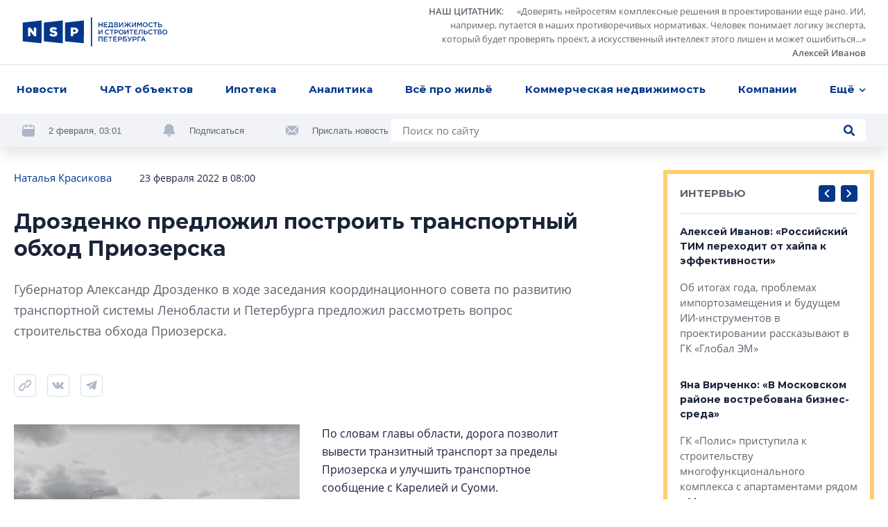

--- FILE ---
content_type: text/html; charset=utf-8
request_url: https://nsp.ru/31527-drozdenko-predlozil-postroit-transportnyi-obxod-priozerska
body_size: 19142
content:
<!DOCTYPE html><html lang="ru" dir="ltr"><head>
  <link rel="preconnect" href="https://admin.nsp.ru">
  <link rel="preconnect" href="https://ru-1.mirage-service.ru">
  <meta charset="utf-8">
  <meta name="zen-verification" content="eMpoUuGoo5NdJjzutcgqaYIMVFQS505OQKH1DJCz2ToinYqMyWzevR1A1rOQt1dE">
  <title>Дрозденко предложил построить транспортный обход Приозерска – новость NSP</title>
  <base href="/">
  <script>
    if ('serviceWorker' in navigator) {
      navigator.serviceWorker.register('./service-worker.js').then(function(registration) {
        // Registration was successful
        console.log('ServiceWorker registration successful with scope: ', registration.scope);
        registration.update();
      }).catch(function(err) {
        // registration failed :(
        console.log('ServiceWorker registration failed: ', err);
      });
    }
  </script>
  <!-- Google Tag Manager -->
  <script>(function (w, d, s, l, i) {
    w[l] = w[l] || [];
    w[l].push({
      'gtm.start':
        new Date().getTime(), event: 'gtm.js'
    });
    var f = d.getElementsByTagName(s)[0],
      j = d.createElement(s), dl = l != 'dataLayer' ? '&l=' + l : '';
    j.async = true;
    j.src =
      'https://www.googletagmanager.com/gtm.js?id=' + i + dl;
    f.parentNode.insertBefore(j, f);
  })(window, document, 'script', 'dataLayer', 'GTM-NHRBJDC');</script>
  <!-- End Google Tag Manager -->

  <meta name="viewport" content="width=device-width, initial-scale=1">
  <link rel="apple-touch-icon" sizes="180x180" href="assets/favicon/apple-touch-icon.png">
  <link rel="icon" type="image/png" sizes="32x32" href="assets/favicon/favicon-32x32.png">
  <link rel="icon" type="image/png" sizes="16x16" href="assets/favicon/favicon-16x16.png">
  <link rel="manifest" href="assets/favicon/site.webmanifest">
  <link rel="mask-icon" href="assets/favicon/safari-pinned-tab.svg" color="#032a6f">
  <link rel="shortcut icon" href="assets/favicon/favicon.ico">
  <meta name="msapplication-TileColor" content="#2b5797">
  <meta name="msapplication-config" content="assets/favicon/browserconfig.xml">
  <meta name="theme-color" content="#ffffff">
<style>*,*:before,*:after{box-sizing:border-box}html{font-family:sans-serif;line-height:1.15;-webkit-text-size-adjust:100%;-webkit-tap-highlight-color:rgba(0,0,0,0)}body{margin:0;font-family:-apple-system,BlinkMacSystemFont,Segoe UI,Roboto,Helvetica Neue,Arial,Noto Sans,Liberation Sans,sans-serif,"Apple Color Emoji","Segoe UI Emoji",Segoe UI Symbol,"Noto Color Emoji";font-size:1rem;font-weight:400;line-height:1.5;color:#212529;text-align:left;background-color:#fff}html{box-sizing:border-box;-ms-overflow-style:scrollbar}*,*:before,*:after{box-sizing:inherit}:root{--swiper-theme-color:#007aff}@font-face{font-family:OpenSans;src:url(/assets/fonts/OpenSans.woff2) format("woff2"),url(/assets/fonts/OpenSans.woff) format("woff");font-weight:400;font-style:normal;font-display:swap}@font-face{font-family:OpenSans;src:url(/assets/fonts/OpenSans-Semibold.woff2) format("woff2"),url(/assets/fonts/OpenSans-Semibold.woff) format("woff");font-weight:600;font-style:normal;font-display:swap}@font-face{font-family:OpenSans;src:url(/assets/fonts/OpenSans-Bold.woff2) format("woff2"),url(/assets/fonts/OpenSans-Bold.woff) format("woff");font-weight:700;font-style:normal;font-display:swap}*{box-sizing:border-box}html,body{width:100%;height:100%}body{font-size:15px;font-family:OpenSans,sans-serif;line-height:1.533333;color:#1a233a;background-color:#fff}</style><style>*,*:before,*:after{box-sizing:border-box}html{font-family:sans-serif;line-height:1.15;-webkit-text-size-adjust:100%;-webkit-tap-highlight-color:rgba(0,0,0,0)}aside,footer,header,nav{display:block}body{margin:0;font-family:-apple-system,BlinkMacSystemFont,Segoe UI,Roboto,Helvetica Neue,Arial,Noto Sans,Liberation Sans,sans-serif,"Apple Color Emoji","Segoe UI Emoji",Segoe UI Symbol,"Noto Color Emoji";font-size:1rem;font-weight:400;line-height:1.5;color:#212529;text-align:left;background-color:#fff}h1{margin-top:0;margin-bottom:.5rem}p{margin-top:0;margin-bottom:1rem}ul{margin-top:0;margin-bottom:1rem}ul ul{margin-bottom:0}blockquote{margin:0 0 1rem}a{color:#007bff;text-decoration:none;background-color:transparent}a:hover{color:#0056b3;text-decoration:underline}img{vertical-align:middle;border-style:none}svg{overflow:hidden;vertical-align:middle}button{border-radius:0}button:focus:not(:focus-visible){outline:0}input,button{margin:0;font-family:inherit;font-size:inherit;line-height:inherit}button,input{overflow:visible}button{text-transform:none}button,[type=button],[type=submit]{-webkit-appearance:button}button:not(:disabled),[type=button]:not(:disabled),[type=submit]:not(:disabled){cursor:pointer}button::-moz-focus-inner,[type=button]::-moz-focus-inner,[type=submit]::-moz-focus-inner{padding:0;border-style:none}html{box-sizing:border-box;-ms-overflow-style:scrollbar}*,*:before,*:after{box-sizing:inherit}.container{width:100%;padding-right:4px;padding-left:4px;margin-right:auto;margin-left:auto}@media (min-width: 768px){.container{max-width:720px}}@media (min-width: 992px){.container{max-width:936px}}@media (min-width: 1248px){.container{max-width:1248px}}.row{display:flex;flex-wrap:wrap;margin-right:-4px;margin-left:-4px}.col-xl-8,.col-xl-3,.col-lg-10,.col-lg-4,.col-lg-3,.col-lg-1,.col-md-12,.col-md-8,.col-md-6,.col-9,.col-3{position:relative;width:100%;padding-right:4px;padding-left:4px}.col-3{flex:0 0 25%;max-width:25%}.col-9{flex:0 0 75%;max-width:75%}@media (min-width: 768px){.col-md-6{flex:0 0 50%;max-width:50%}.col-md-8{flex:0 0 66.66666667%;max-width:66.66666667%}.col-md-12{flex:0 0 100%;max-width:100%}.offset-md-2{margin-left:16.66666667%}}@media (min-width: 992px){.col-lg-1{flex:0 0 8.33333333%;max-width:8.33333333%}.col-lg-3{flex:0 0 25%;max-width:25%}.col-lg-4{flex:0 0 33.33333333%;max-width:33.33333333%}.col-lg-10{flex:0 0 83.33333333%;max-width:83.33333333%}.offset-lg-0{margin-left:0}.offset-lg-1{margin-left:8.33333333%}}@media (min-width: 1248px){.col-xl-3{flex:0 0 25%;max-width:25%}.col-xl-8{flex:0 0 66.66666667%;max-width:66.66666667%}.offset-xl-0{margin-left:0}.offset-xl-1{margin-left:8.33333333%}}.d-none{display:none!important}@media (min-width: 768px){.d-md-none{display:none!important}.d-md-inline{display:inline!important}.d-md-block{display:block!important}.d-md-flex{display:flex!important}}@media (min-width: 1248px){.d-xl-block{display:block!important}}.align-items-end{align-items:flex-end!important}:root{--swiper-theme-color:#007aff}.swiper-container{margin-left:auto;margin-right:auto;position:relative;overflow:hidden;list-style:none;padding:0;z-index:1}.swiper-wrapper{position:relative;width:100%;height:100%;z-index:1;display:flex;transition-property:transform;box-sizing:content-box}.swiper-wrapper{transform:translateZ(0)}.swiper-slide{flex-shrink:0;width:100%;height:100%;position:relative;transition-property:transform}@font-face{font-family:Montserrat;src:url(/assets/fonts/Montserrat-Regular.woff2) format("woff2"),url(/assets/fonts/Montserrat-Regular.woff) format("woff");font-weight:400;font-style:normal;font-display:swap}@font-face{font-family:Montserrat;src:url(/assets/fonts/Montserrat-Medium.woff2) format("woff2"),url(/assets/fonts/Montserrat-Medium.woff) format("woff");font-weight:500;font-style:normal;font-display:swap}@font-face{font-family:Montserrat;src:url(/assets/fonts/Montserrat-SBold.woff2) format("woff2"),url(/assets/fonts/Montserrat-SBold.woff) format("woff");font-weight:600;font-style:normal;font-display:swap}@font-face{font-family:Montserrat;src:url(/assets/fonts/Montserrat-Bold.woff2) format("woff2"),url(/assets/fonts/Montserrat-Bold.woff) format("woff");font-weight:700;font-style:normal;font-display:swap}@font-face{font-family:OpenSans;src:url(/assets/fonts/OpenSans.woff2) format("woff2"),url(/assets/fonts/OpenSans.woff) format("woff");font-weight:400;font-style:normal;font-display:swap}@font-face{font-family:OpenSans;src:url(/assets/fonts/OpenSans-Semibold.woff2) format("woff2"),url(/assets/fonts/OpenSans-Semibold.woff) format("woff");font-weight:600;font-style:normal;font-display:swap}@font-face{font-family:OpenSans;src:url(/assets/fonts/OpenSans-Bold.woff2) format("woff2"),url(/assets/fonts/OpenSans-Bold.woff) format("woff");font-weight:700;font-style:normal;font-display:swap}.button{font-family:Montserrat;font-weight:500;background-color:#04378b;border-radius:4px;color:#fff;text-decoration:none!important;padding:12px 23px;line-height:1.6;text-align:center}.button,.control-button,.search-button{cursor:pointer;border:0;transition:background-color .2s ease}@media (hover: hover){.button:hover,.control-button:hover,.search-button:hover{background-color:#0654d5}}.button:active,.control-button:active,.search-button:active{background-color:#0545ae}.button:focus,.control-button:focus,.search-button:focus{outline:0}.button:disabled,.control-button:disabled,.search-button:disabled{opacity:.2;cursor:default}.control-button,.search-button{width:32px;height:32px;display:flex;align-items:center;justify-content:center;border-radius:4px;padding:10px}.search-button{padding:8px}.search-button.no-bg{background-color:transparent}.search-button.no-bg .icon{fill:#04378b}.search-button .icon{width:16px;height:16px;fill:#fff}.control-buttons{display:flex;align-items:center}.control-buttons>*:not(:last-child){margin-right:8px}.control-button{background-color:#04378b}.control-button .icon{width:100%;height:100%;fill:#fff}.control-button.small{width:24px;height:24px;padding:6px}.socials{display:flex;flex-wrap:wrap}.socials .rutube svg{width:26px;height:26px}.socials a{display:flex;align-items:center;justify-content:center;flex:0 0 48px;height:48px;width:48px;transition:background-color .2s ease;background-color:#f1f3f7}@media (hover: hover){.socials a:hover svg{fill:#fff}}@media (max-width: 767.98px){.socials a{flex:0 0 40px;height:40px;width:40px}}.socials svg{width:18px;height:18px;fill:#adb6c7}.socials.light a{background-color:#fff}@media (hover: hover){.vk:hover{background-color:#4a76a8!important}}@media (hover: hover){.telegram:hover{background-color:#1f9bdb!important}}@media (hover: hover){.youtube:hover{background-color:#ff0402!important}}.logo-link{margin-right:10px}.logo{width:210px;height:42px;fill:#04378b}@media (min-width: 768px) and (max-width: 991.98px){.logo{width:180px}}.logo-mini{width:76px;height:36px;fill:#04378b;margin-right:32px}.page-topline{display:flex;justify-content:space-between;align-items:center;margin-bottom:32px}@media (max-width: 991.98px){.page-topline{margin-bottom:20px}}.page-topline a{color:#04378b}.page-topline-info{display:flex;align-items:center}.page-topline-info>*:not(:last-child){margin-right:40px}@media (max-width: 767.98px){.page-topline-info>*:not(:last-child){margin-right:16px}}@media (max-width: 767.98px){.page-topline-info{width:100%}.page-topline-info .topline-author{margin-right:auto}}.topline-info-item{font-size:14px;line-height:1.571;display:flex;align-items:center}.topline-info-item.topline-info-date{flex-shrink:0}.topline-info-item>*:not(:last-child){margin-right:8px}@media (max-width: 767.98px){.topline-info-item{font-size:12px;line-height:1.5}}.topline-author{font-size:15px;color:#1a233a}@media (max-width: 1247.98px){.topline-author{display:flex;flex-wrap:wrap}}@media (max-width: 767.98px){.topline-author{font-size:12px;line-height:1.5}}.content-sidebar{display:grid;grid-template-columns:repeat(1,1fr);grid-gap:8px;grid-auto-rows:304px;min-height:0;min-width:0;grid-auto-flow:dense}.content-sidebar>*{min-width:0;height:initial}.content-sidebar .vertical{grid-row-end:span 2}.share-socials{display:flex;flex-wrap:wrap;margin-bottom:-12px;margin-top:16px}.share-socials>*:not(:last-child){margin-right:16px}.share-social{margin-bottom:12px}.share-social button{border:0;background-color:transparent;padding:0}.share-social-icon{width:32px;height:32px}*{box-sizing:border-box}.hidden{display:none!important}html,body{width:100%;height:100%}body{font-size:15px;font-family:OpenSans,sans-serif;line-height:1.533333;color:#1a233a;background-color:#fff}h1,.h5,.h6{font-weight:700;font-family:Montserrat,sans-serif;margin:0}button:focus{outline:0}h1{font-size:30px;line-height:1.3333}@media (max-width: 767.98px){h1{font-size:20px;line-height:1.59}}.h5{font-size:15px;line-height:1.6}.h6{font-size:14px;line-height:1.57}p{margin:0}img{max-width:100%;max-height:100%;display:block}ul{margin:0;padding:0;list-style-type:none}.link{color:#04378b;transition:opacity .2s ease}.link:hover{opacity:.75;text-decoration:none}@media (max-width: 767.98px){.container{padding:0 12px}}</style><link rel="stylesheet" href="styles.57ffc5a59a8d6dbd.css" media="print" onload="this.media='all'"><noscript><link rel="stylesheet" href="styles.57ffc5a59a8d6dbd.css"></noscript><style ng-transition="nsp">[_nghost-sc20]{min-height:100vh;display:flex;flex-direction:column}.content[_ngcontent-sc20]{padding-top:32px;flex:1 0 auto;display:flex;flex-direction:column;transition:opacity .3s linear}@media (max-width: 767.98px){.content[_ngcontent-sc20]{padding-top:0}}.loading[_ngcontent-sc20]{opacity:0}.fadeIn[_ngcontent-sc20]{animation:_ngcontent-sc20_fade-in .3s ease-in alternate}@keyframes _ngcontent-sc20_fade-in{0%{opacity:0}to{opacity:1}}</style><style ng-transition="nsp">.overlay[_ngcontent-sc18]{position:fixed;inset:0;z-index:2000;background-color:#1a233abf}*[_ngcontent-sc18]:not(.overlay){position:fixed;top:50%;left:50%;transform:translate(-50%,-50%);z-index:2001}</style><script class="structured-data-global" type="application/ld+json">{"@context":"http://schema.org","@type":"WebSite","url":"https://nsp.ru","potentialAction":{"@type":"SearchAction","target":"https://nsp.ru/search/?search={query}","query-input":"required name=query"}}</script><style ng-transition="nsp">header[_ngcontent-sc6]{background-color:#fff;position:fixed;z-index:50;top:0;left:0;right:0;box-shadow:0 8px 20px #0000001f}header[_ngcontent-sc6]   app-topline-advertising[_ngcontent-sc6]{z-index:60;position:relative}[_nghost-sc6]{display:block;position:absolute;top:0;left:0;width:100%}@media (max-width: 767.98px){[_nghost-sc6]{position:fixed;z-index:50;background-color:#fff}}.header-top[_ngcontent-sc6]{padding:7px 32px;display:flex;justify-content:space-between;align-items:center;border-bottom:1px solid #D7DDEA}@media (max-width: 767.98px){.header-top[_ngcontent-sc6]{padding:8px 12px}}.quote[_ngcontent-sc6]{display:flex;align-items:center}@media (max-width: 767.98px){.quote[_ngcontent-sc6]{display:none}}.quote[_ngcontent-sc6] > *[_ngcontent-sc6]:not(:last-child){margin-right:24px}.quote[_ngcontent-sc6]   .author[_ngcontent-sc6]{margin-left:16px}.quote-text[_ngcontent-sc6]{display:flex;align-items:flex-start}.quote-text[_ngcontent-sc6]   .section-link[_ngcontent-sc6]{margin-right:16px}.quote-text[_ngcontent-sc6]{margin:0;max-width:654px;text-align:right;font-size:13px;line-height:1.54;color:#5e6470}.quote-text[_ngcontent-sc6]   p[_ngcontent-sc6]{display:inline}.quote[_ngcontent-sc6]   a[_ngcontent-sc6]{color:inherit;display:inline;font-style:normal;font-weight:600}.avatar[_ngcontent-sc6]{width:56px;height:56px;flex:0 0 56px;filter:grayscale(100%)}.avatar[_ngcontent-sc6]     img{width:100%;height:100%;object-fit:cover;border-radius:50%}.header-menu[_ngcontent-sc6]{padding:0 16px;background-color:#fff;position:relative;z-index:5}@media (max-width: 767.98px){.header-menu[_ngcontent-sc6]{padding-right:0;padding-left:0}}.menu[_ngcontent-sc6]{position:relative;display:flex;align-items:center;justify-content:space-between}.navigation[_ngcontent-sc6]{flex:1;max-width:100%;display:flex;justify-content:space-between}@media (min-width: 768px){.navigation[_ngcontent-sc6]{margin-right:-48px;transition:margin-right .3s linear}.navigation.fixed[_ngcontent-sc6]{margin-right:0}}.navigation-list[_ngcontent-sc6]{display:flex;max-width:100%;align-items:center;justify-content:space-between}.navigation-list.for-calculate[_ngcontent-sc6]{position:fixed;opacity:0;top:100%;left:0;z-index:-5}.navigation-list[_ngcontent-sc6] > li[_ngcontent-sc6]{flex-shrink:0;padding:14px 8px;font-family:Montserrat;font-weight:700;position:relative}.navigation-list[_ngcontent-sc6] > li[_ngcontent-sc6]:first-child{padding-left:0}.navigation-list[_ngcontent-sc6]   .more[_ngcontent-sc6], .navigation-list[_ngcontent-sc6]   .more[_ngcontent-sc6]   .dropdown-btn[_ngcontent-sc6]{padding-right:0}.navigation-list[_ngcontent-sc6]   li.highlight[_ngcontent-sc6] > a[_ngcontent-sc6]{background-color:#04378b;color:#fff;text-decoration:none}.navigation-list[_ngcontent-sc6]   li.highlight[_ngcontent-sc6]   .dropdown-btn[_ngcontent-sc6]{color:#1a233a}.navigation-list[_ngcontent-sc6]   li[_ngcontent-sc6]:active > a[_ngcontent-sc6], .navigation-list[_ngcontent-sc6]   li[_ngcontent-sc6]:active > .dropdown-btn[_ngcontent-sc6]{color:#1a233a!important}.navigation-list[_ngcontent-sc6]   li[_ngcontent-sc6]:active > .dropdown-btn[_ngcontent-sc6]   svg[_ngcontent-sc6]{fill:#1a233a!important}@media (max-width: 767.98px){.navigation-list[_ngcontent-sc6]   li[_ngcontent-sc6]{font-size:13px;line-height:1.54;padding:4px 0}.navigation-list[_ngcontent-sc6]   li[_ngcontent-sc6]:first-child{margin-left:4px}.navigation-list[_ngcontent-sc6]   li[_ngcontent-sc6]:last-child{margin-right:4px}}.navigation-list[_ngcontent-sc6]   a[_ngcontent-sc6], .navigation-list[_ngcontent-sc6]   .dropdown-btn[_ngcontent-sc6]{border-radius:4px;padding:10px 8px;display:inline-block;color:#04378b;transition:opacity .2s ease}.navigation-list[_ngcontent-sc6]   a[_ngcontent-sc6]:hover, .navigation-list[_ngcontent-sc6]   .dropdown-btn[_ngcontent-sc6]:hover{opacity:.7;text-decoration:none}@media (max-width: 767.98px){.navigation-list[_ngcontent-sc6]   a[_ngcontent-sc6], .navigation-list[_ngcontent-sc6]   .dropdown-btn[_ngcontent-sc6]{padding:10px 8px}}.dropdown-btn[_ngcontent-sc6]{display:flex;align-items:center;background-color:transparent;border:0;padding:0;font-weight:700}.dropdown-btn[_ngcontent-sc6]:focus{outline:0}.dropdown-btn[_ngcontent-sc6]:hover   svg[_ngcontent-sc6]{fill:#04378b}.dropdown-btn[_ngcontent-sc6]   svg[_ngcontent-sc6]{width:10px;height:6px;fill:#04378b;transform-origin:50% 50%;transition:fill .2s ease}.dropdown-btn[_ngcontent-sc6]   svg.rotated[_ngcontent-sc6]{transform:rotate(180deg)}.dropdown-btn[_ngcontent-sc6]   span[_ngcontent-sc6]{margin-right:6px}.dropdown[_ngcontent-sc6]{z-index:50;position:absolute;right:-32px;top:100%;width:100vw;max-width:240px;box-shadow:0 6px 16px #00000029;padding:16px 0;background-color:#fff;opacity:0;visibility:hidden;transition:opacity .2s ease,visibility .2s ease}.dropdown.visible[_ngcontent-sc6]{visibility:visible;opacity:1}.dropdown-list[_ngcontent-sc6]   li[_ngcontent-sc6]{line-height:1.6;padding:0 8px}.dropdown-list[_ngcontent-sc6]   a[_ngcontent-sc6]{padding:8px 16px;font-weight:500}.hidden-search[_ngcontent-sc6]{position:absolute;top:-1px;left:0;width:100%;height:100%;display:flex;align-items:center;background-color:#fff;z-index:5}.hidden-search[_ngcontent-sc6]   .search[_ngcontent-sc6]{max-width:100%;flex:1}.hidden-search[_ngcontent-sc6]   input[_ngcontent-sc6]{background-color:#f1f3f7}.mobile-hidden-search[_ngcontent-sc6]{padding:8px 12px}.mobile-hidden-search[_ngcontent-sc6]   .close-search[_ngcontent-sc6]{margin-left:9px;width:28px;height:28px}.mobile-hidden-search[_ngcontent-sc6]   .search-button[_ngcontent-sc6]{right:7px}.search[_ngcontent-sc6]{width:100%;max-width:684px;background-color:#fff;display:flex;align-items:center;position:relative}@media (min-width: 768px) and (max-width: 991.98px){.search[_ngcontent-sc6]{max-width:100%}}.search[_ngcontent-sc6]   input[_ngcontent-sc6]{flex:1;padding:5px 40px 5px 16px;border:0}.search[_ngcontent-sc6]   input[_ngcontent-sc6]:focus{outline:0}.search[_ngcontent-sc6]   .button[_ngcontent-sc6]{padding:8px 16px}.search-button.short-button[_ngcontent-sc6]{position:absolute;top:50%;right:16px;transform:translateY(-50%);width:16px;height:16px;padding:0}.search-button.short-button[_ngcontent-sc6]:hover{background-color:transparent}.search-button.short-button[_ngcontent-sc6]:hover   .icon[_ngcontent-sc6]{fill:#04378b}.search-close[_ngcontent-sc6]{border:0;background-color:transparent;padding:0;line-height:0}.search-close[_ngcontent-sc6]:focus{outline:0}.search-close[_ngcontent-sc6]{width:16px;height:16px}.search-close[_ngcontent-sc6]   svg[_ngcontent-sc6]{fill:#5e6470;width:10px;height:10px}.header-bottom[_ngcontent-sc6]{padding:8px 32px;margin-top:-49px;background-color:#f1f3f7;display:flex;justify-content:space-between;transition:margin-top .3s linear}@media (min-width: 768px) and (max-width: 991.98px){.header-bottom[_ngcontent-sc6]{padding:16px 32px}}@media (max-width: 991.98px){.header-bottom[_ngcontent-sc6]{flex-wrap:wrap}}.header-bottom.visible[_ngcontent-sc6]{margin-top:0}.header-actions[_ngcontent-sc6]{display:flex;align-items:center;flex-wrap:wrap;margin-bottom:-8px}.header-actions[_ngcontent-sc6] > *[_ngcontent-sc6]:not(:last-child){margin-right:60px}@media (max-width: 1247.98px){.header-actions[_ngcontent-sc6]{flex-shrink:0;margin-right:30px}.header-actions[_ngcontent-sc6] > *[_ngcontent-sc6]:not(:last-child){margin-right:30px}}@media (max-width: 767.98px){.header-actions[_ngcontent-sc6] > *[_ngcontent-sc6]:not(:last-child){margin-right:0}}@media (max-width: 991.98px){.header-actions[_ngcontent-sc6]{width:100%;justify-content:center;margin-top:2px;margin-bottom:10px}}.header-action[_ngcontent-sc6]{display:flex;align-items:center;color:#5e6470;margin-bottom:8px}.header-action[_ngcontent-sc6] > *[_ngcontent-sc6]:not(:last-child){margin-right:20px}.header-action[_ngcontent-sc6]   svg[_ngcontent-sc6]{width:18px;height:18px;fill:#adb6c7}.header-action[_ngcontent-sc6]   a[_ngcontent-sc6]{color:#032d72}@media (max-width: 991.98px){.header-action[_ngcontent-sc6]{margin-bottom:0}}.header-action-text[_ngcontent-sc6]{color:#04378b;font-size:13px;background-color:transparent;border:0;padding:0;font-family:Open Sans,sans-serif}.header-action-text[_ngcontent-sc6]{color:#5e6470}.scrolled-search-btn[_ngcontent-sc6]{margin-left:32px}@media (min-width: 768px){.scrolled-search-btn[_ngcontent-sc6]{transform:translate(108px);transition:transform .3s linear}.scrolled-search-btn.visible[_ngcontent-sc6]{transform:translate(0)}}@media (max-width: 767.98px){.logo-mini[_ngcontent-sc6]{width:66px;height:31px}}@media (min-width: 768px){.logo-mini[_ngcontent-sc6]{margin-left:-108px;transition:margin-left .3s linear}.logo-mini.visible[_ngcontent-sc6]{margin-left:0}}.menu-trigger[_ngcontent-sc6]{width:20px;height:20px;display:flex;align-items:center;padding:0;background-color:transparent;border:0;justify-content:center}.menu-trigger[_ngcontent-sc6]   svg[_ngcontent-sc6]{width:20px;height:19px;fill:#04378b}.mobile-search-trigger[_ngcontent-sc6]{margin-right:24px;width:16px;height:16px;background-color:transparent;border:0;padding:0;margin-left:auto}.mobile-search-trigger[_ngcontent-sc6]   svg[_ngcontent-sc6]{width:16px;height:16px;fill:#04378b;vertical-align:top}.close-search[_ngcontent-sc6]{width:32px;height:32px;border-radius:4px;margin-left:30px;border:1px solid #D7DDEA;display:flex;align-items:center;justify-content:center;background-color:transparent}.close-search[_ngcontent-sc6]   svg[_ngcontent-sc6]{width:10px;height:10px;fill:#5e6470}.top-wrapper[_ngcontent-sc6]{position:relative}</style><style ng-transition="nsp">.footer[_ngcontent-sc7]{background-color:#f1f3f7}@media (max-width: 767.98px){.footer[_ngcontent-sc7]{padding:0 12px}}.footer-top[_ngcontent-sc7]{padding:40px 0 41px;border-bottom:1px solid #D7DDEA;position:relative}@media (max-width: 767.98px){.footer-top[_ngcontent-sc7]{border-bottom:0;padding:24px 0}}.logo[_ngcontent-sc7]{margin-bottom:40px}@media (max-width: 767.98px){.logo[_ngcontent-sc7]{width:187px;height:38px;margin-bottom:24px}}.certificate-text[_ngcontent-sc7]{font-size:14px;line-height:1.57;font-family:Montserrat,sans-serif}@media (max-width: 767.98px){.certificate-text[_ngcontent-sc7]{font-size:13px;line-height:1.54;margin-bottom:24px}}.footer-title[_ngcontent-sc7]{color:#5e6470;margin-bottom:32px;font-weight:400}.footer-links[_ngcontent-sc7]{column-count:2;margin-bottom:-24px}@media (min-width: 768px) and (max-width: 991.98px){.footer-links[_ngcontent-sc7]{margin-bottom:40px}}@media (max-width: 767.98px){.footer-links[_ngcontent-sc7]{margin-bottom:8px;padding-right:27px;page-break-inside:avoid}}.footer-links[_ngcontent-sc7]   li[_ngcontent-sc7]{margin-bottom:24px}@media (max-width: 767.98px){.footer-links[_ngcontent-sc7]   li[_ngcontent-sc7]{margin-bottom:16px;display:inline-block}}.footer-links[_ngcontent-sc7]   a[_ngcontent-sc7]{display:inline-block;color:#1a233a;font-family:Montserrat,sans-serif;font-weight:700;transition:color .2s ease}.footer-links[_ngcontent-sc7]   a[_ngcontent-sc7]:hover{color:#04378b;text-decoration:none}@media (max-width: 767.98px){.footer-links[_ngcontent-sc7]   a[_ngcontent-sc7]{font-size:13px;line-height:1.54}}.footer-item[_ngcontent-sc7]{display:flex;flex-direction:column}.footer-item.content-center[_ngcontent-sc7]{align-items:center}.footer-item.content-end[_ngcontent-sc7]{align-items:flex-end;text-align:right}@media (min-width: 768px) and (max-width: 991.98px){.footer-item.content-end[_ngcontent-sc7]{align-items:center;text-align:center}}@media (max-width: 767.98px){.footer-item.content-end[_ngcontent-sc7]{align-items:flex-start;text-align:left}}.footer-content[_ngcontent-sc7]{max-width:310px;width:100%}.socials[_ngcontent-sc7]{margin-bottom:auto;margin-top:auto}.socials[_ngcontent-sc7] > *[_ngcontent-sc7]:not(:last-child){margin-right:8px}@media (max-width: 767.98px){.socials[_ngcontent-sc7]{width:100%}}.footer-bottom[_ngcontent-sc7]{padding:24px 0 32px}@media (min-width: 768px) and (max-width: 991.98px){.footer-bottom[_ngcontent-sc7]{padding:24px 0 16px}}@media (max-width: 767.98px){.footer-bottom[_ngcontent-sc7]{padding:0 0 24px}}.footer-bottom[_ngcontent-sc7]   .footer-item[_ngcontent-sc7]{font-size:13px;line-height:1.69}@media (min-width: 768px) and (max-width: 991.98px){.footer-bottom[_ngcontent-sc7]   .footer-item[_ngcontent-sc7]{margin-bottom:16px}.footer-bottom[_ngcontent-sc7]   .footer-item.footer-age[_ngcontent-sc7]{margin-bottom:0}}.footer-bottom[_ngcontent-sc7]   .content-center[_ngcontent-sc7]   .footer-bottom-text[_ngcontent-sc7]{max-width:350px}@media (max-width: 767.98px){.copyright[_ngcontent-sc7]{margin-bottom:16px}}.copyright-text[_ngcontent-sc7]{margin-bottom:16px;font-weight:600}@media (max-width: 767.98px){.copyright-text[_ngcontent-sc7]{font-weight:400;font-size:12px;line-height:1.5}}.footer-age[_ngcontent-sc7]   p[_ngcontent-sc7]{font-family:Montserrat,sans-serif;line-height:1.385;font-size:26px}@media (max-width: 767.98px){.footer-age[_ngcontent-sc7]{text-align:right}}.padding-left[_ngcontent-sc7]{padding-left:58px}@media (max-width: 767.98px){.padding-left[_ngcontent-sc7]{padding-left:0}}@media (max-width: 767.98px){.footer-bottom-text[_ngcontent-sc7]{font-size:12px;line-height:1.5}}</style><meta property="og:image" content="https://admin.nsp.ru/storage/medialibrary/51556/conversions/приозерск-cropped-original-1645547339.jpg"><meta property="og:type" content="website"><style ng-transition="nsp">app-article[_ngcontent-sc50]{display:block}@media (min-width: 768px){app-article[_ngcontent-sc50]{margin-top:64px}}@media (max-width: 767.98px){app-article[_ngcontent-sc50]{margin-top:32px}}app-article[_ngcontent-sc50]:first-child{margin-top:0}.article-feed[_ngcontent-sc50]{padding-bottom:40px}</style><link rel="canonical" href="https://nsp.ru/31527-drozdenko-predlozil-postroit-transportnyi-obxod-priozerska"><meta property="og:url" content="https://nsp.ru/31527-drozdenko-predlozil-postroit-transportnyi-obxod-priozerska"><script class="structured-data-page" type="application/ld+json">{"@context":"https://schema.org","@type":"Article","name":"Дрозденко предложил построить транспортный обход Приозерска","description":"Губернатор Александр Дрозденко в ходе заседания координационного совета по развитию транспортной системы Ленобласти и Петербурга предложил рассмотреть вопрос строительства обхода Приозерска.","author":"Наталья Красикова ","datePublished":"2022-02-23T08:00:00+0000","interactionStatistic":[{"@type":"InteractionCounter","interactionType":"https://schema.org/CommentAction","userInteractionCount":0}]}</script><meta property="og:title" content="Дрозденко предложил построить транспортный обход Приозерска – новость NSP"><meta name="description" content="Губернатор Александр Дрозденко в ходе заседания координационного совета по развитию транспортной системы Ленобласти и Петербурга предложил рассмотреть вопрос строительства обхода Приозерска"><meta name="keywords" content="приозерск, дороги, транспорт"><style ng-transition="nsp">.hashtags[_ngcontent-sc49]{display:flex;align-items:center;flex-wrap:wrap;margin-top:16px}@media (max-width: 767.98px){.hashtags[_ngcontent-sc49]{font-size:14px}}.hashtags[_ngcontent-sc49] > *[_ngcontent-sc49]:not(:last-child){margin-right:24px}.topline-info-item.topline-author[_ngcontent-sc49] > *[_ngcontent-sc49]:not(:last-child){margin-right:0}.preview-text[_ngcontent-sc49]{margin-bottom:32px;font-size:18px;line-height:1.705;color:#5e6470}.hashtags[_ngcontent-sc49]{margin-bottom:-16px}.hashtag[_ngcontent-sc49]{display:block;color:#04378b;margin-bottom:16px}.bot[_ngcontent-sc49]{margin-top:40px}@media (min-width: 992px) and (max-width: 1247.98px){.page-content[_ngcontent-sc49]{padding-right:7px}}@media (max-width: 767.98px){.page-content[_ngcontent-sc49]{padding-top:16px}}.mobile-title[_ngcontent-sc49]{width:100%;margin-bottom:12px}@media (max-width: 767.98px){.page-topline[_ngcontent-sc49]{flex-wrap:wrap}}.share-area[_ngcontent-sc49]{display:flex;align-items:center}@media (min-width: 768px){.share-area[_ngcontent-sc49]{margin-bottom:40px}}@media (max-width: 767.98px){.share-area[_ngcontent-sc49]{margin-bottom:24px}}.share-area[_ngcontent-sc49]   app-share[_ngcontent-sc49]{margin-bottom:0}.share-area[_ngcontent-sc49]   .comments-count[_ngcontent-sc49]{margin-left:auto}.comments-count[_ngcontent-sc49]   span[_ngcontent-sc49]{font-family:Montserrat,sans-serif;font-weight:700;color:#04378b}@media (max-width: 767.98px){.comments-count[_ngcontent-sc49]   span[_ngcontent-sc49]{order:-1;font-weight:400;margin-right:8px}}.comments-count[_ngcontent-sc49] > *[_ngcontent-sc49]:not(:last-child){margin-right:8px}@media (max-width: 767.98px){.comments-count[_ngcontent-sc49] > *[_ngcontent-sc49]:not(:last-child){margin-right:0}}@media (max-width: 767.98px){.comments-count[_ngcontent-sc49]{display:flex;align-items:center}}.comments-count[_ngcontent-sc49]   .comment-icon[_ngcontent-sc49]{width:14px;height:14px;fill:#adb6c7}.event-info[_ngcontent-sc49]{position:relative;margin-bottom:40px;background-color:#04378b}.event-info[_ngcontent-sc49]   .event-date[_ngcontent-sc49]{font-weight:700}@media (max-width: 767.98px){.event-info[_ngcontent-sc49]   .event-date[_ngcontent-sc49]{font-size:14px;line-height:1.571}}.event-info[_ngcontent-sc49]   .info-background[_ngcontent-sc49]     img{position:absolute;top:0;left:0;width:100%;height:100%;object-fit:cover;z-index:0;opacity:.3}.event-info[_ngcontent-sc49]   .info-content[_ngcontent-sc49]{padding:32px 40px 40px;position:relative}@media (max-width: 767.98px){.event-info[_ngcontent-sc49]   .info-content[_ngcontent-sc49]{padding:24px 12px}}.event-info[_ngcontent-sc49]   .info-bottom[_ngcontent-sc49]{display:flex;justify-content:space-between;align-items:center}.event-info[_ngcontent-sc49]   .info-bottom[_ngcontent-sc49]   .button[_ngcontent-sc49]{padding-left:33px;padding-right:33px}@media (max-width: 991.98px){.event-info[_ngcontent-sc49]   .info-bottom[_ngcontent-sc49]{flex-direction:column;justify-content:flex-start;align-items:flex-start}}@media (max-width: 767.98px){.event-info[_ngcontent-sc49]   .event-type-name[_ngcontent-sc49]{font-size:13px;line-height:1.54}}@media (max-width: 767.98px){.event-info[_ngcontent-sc49]   .info-bottom-right[_ngcontent-sc49]{width:100%}.event-info[_ngcontent-sc49]   .info-bottom-right[_ngcontent-sc49]   .button[_ngcontent-sc49]{width:100%;padding:9px 24px}}.event-info[_ngcontent-sc49]   .info-bottom-left[_ngcontent-sc49]{color:#fff;font-family:Montserrat,sans-serif;font-size:17px;line-height:1.59}.event-info[_ngcontent-sc49]   .info-bottom-left[_ngcontent-sc49] > *[_ngcontent-sc49]:not(:last-child){margin-bottom:8px}@media (max-width: 991.98px){.event-info[_ngcontent-sc49]   .info-bottom-left[_ngcontent-sc49]{width:100%;margin-bottom:24px}}.event-info[_ngcontent-sc49]   .h1[_ngcontent-sc49]{max-width:760px;margin-bottom:88px}@media (max-width: 991.98px){.event-info[_ngcontent-sc49]   .h1[_ngcontent-sc49]{margin-bottom:77px}}@media (max-width: 767.98px){.event-info[_ngcontent-sc49]{margin:0 -12px 24px}}.event-contact-card[_ngcontent-sc49]{padding:24px 24px 27px;border:1px solid #D7DDEA;width:100%}@media (max-width: 1247.98px){.event-contact-card[_ngcontent-sc49]{margin-bottom:24px}}.event-contact-card[_ngcontent-sc49]   .link[_ngcontent-sc49]{word-break:break-all}.event-contact-card[_ngcontent-sc49]   .h6[_ngcontent-sc49]{margin-bottom:16px}@media (min-width: 768px) and (max-width: 1247.98px){.event-contact-card[_ngcontent-sc49]   .list[_ngcontent-sc49]{display:flex;flex-wrap:wrap;align-items:center}}@media (min-width: 992px) and (max-width: 1247.98px){.event-contact-card[_ngcontent-sc49]   .list[_ngcontent-sc49]   .contact-card-item[_ngcontent-sc49]{margin-bottom:0;width:25%}}@media (min-width: 768px) and (max-width: 991.98px){.event-contact-card[_ngcontent-sc49]   .list[_ngcontent-sc49]   .contact-card-item[_ngcontent-sc49]{margin-bottom:0;width:33%}}.event-contact-card[_ngcontent-sc49]   .contact-card-item[_ngcontent-sc49]{display:flex;align-items:center;margin-bottom:24px;padding-left:4px}.event-contact-card[_ngcontent-sc49]   .contact-card-icon[_ngcontent-sc49]{margin-right:21px;fill:#adb6c7;flex-shrink:0}.event-contact-card[_ngcontent-sc49]   .geolocation[_ngcontent-sc49]{width:13px;height:18px;margin-bottom:auto;margin-top:4px}.event-contact-card[_ngcontent-sc49]   .phone[_ngcontent-sc49]{width:14px;height:16px}.event-contact-card[_ngcontent-sc49]   .mail[_ngcontent-sc49]{width:16px;height:12px}.event-contact-card[_ngcontent-sc49]   .web[_ngcontent-sc49]{width:16px;height:16px}.event-contact-card[_ngcontent-sc49]   .contact-card-phone[_ngcontent-sc49]{color:#1a233a}@media (min-width: 992px) and (max-width: 1247.98px){.event-contact-card[_ngcontent-sc49]   .socials[_ngcontent-sc49]{margin-left:auto}}@media (min-width: 768px) and (max-width: 991.98px){.event-contact-card[_ngcontent-sc49]   .socials[_ngcontent-sc49]{margin-top:32px}}.event-contact-card[_ngcontent-sc49]   .socials[_ngcontent-sc49]   a[_ngcontent-sc49]{flex:0 0 40px;height:40px;width:40px}.event-contact-card[_ngcontent-sc49]   .socials[_ngcontent-sc49] > *[_ngcontent-sc49]:not(:last-child){margin-right:16px}.content-sidebar[_ngcontent-sc49]{grid-auto-rows:auto}@media (min-width: 768px) and (max-width: 991.98px){.content-sidebar[_ngcontent-sc49]{margin-bottom:48px}}.sticky-sidebar[_ngcontent-sc49]{margin-top:8px;position:sticky;top:200px;margin-bottom:40px}.read-also[_ngcontent-sc49]{margin-top:16px;background-color:#f1f3f7}.read-also[_ngcontent-sc49]     .carousel-wrapper{padding:40px 0 48px;margin-bottom:0}.bot[_ngcontent-sc49]   .page-topline-info[_ngcontent-sc49]{margin-top:16px}app-comments[_ngcontent-sc49]{margin-top:32px}.social-buttons-footer[_ngcontent-sc49]{display:flex;width:100%;gap:32px;margin-top:32px}@media (max-width: 767.98px){.social-buttons-footer[_ngcontent-sc49]{gap:8px;flex-direction:column}}.social-buttons-footer[_ngcontent-sc49] > *[_ngcontent-sc49]{flex:1;text-decoration:none}.social-buttons-footer[_ngcontent-sc49] > *[_ngcontent-sc49]   button[_ngcontent-sc49]{width:100%;gap:8px;display:inline-flex;justify-content:center}.social-buttons-footer[_ngcontent-sc49] > *[_ngcontent-sc49]   button[_ngcontent-sc49]   svg[_ngcontent-sc49]{fill:#fff;width:24px;height:24px}.erid[_ngcontent-sc49]{margin-top:24px;text-align:right}</style><style ng-transition="nsp">[_nghost-sc48]{display:flex;align-items:center;justify-content:space-between}</style><style ng-transition="nsp">[_nghost-sc40]{display:block}[_nghost-sc40] > *[_ngcontent-sc40]{display:block}[_nghost-sc40] > *[_ngcontent-sc40]:nth-child(n+2){margin-top:26px}[_nghost-sc40] > *[_ngcontent-sc40]:not(app-text-block):not(.float-left):not(.float-right):before{content:"";clear:both;display:table}[_nghost-sc40]:after{content:"";clear:both;display:table}@media (min-width: 768px){.float-left[_ngcontent-sc40]{float:left;position:relative;margin-right:32px;margin-bottom:26px}}@media (max-width: 767.98px){.float-left[_ngcontent-sc40]{width:100%}}@media (min-width: 768px){.float-right[_ngcontent-sc40]{float:right;position:relative;margin-left:32px;margin-bottom:26px}}@media (max-width: 767.98px){.float-right[_ngcontent-sc40]{width:100%}}.full-width[_ngcontent-sc40]{width:100%}.button-block[_ngcontent-sc40]{display:flex;flex-wrap:wrap;align-items:center;justify-content:center}.button-block[_ngcontent-sc40]   a[_ngcontent-sc40]{font-size:16px;padding:12px 24px}@media (max-width: 767.98px){.button-block[_ngcontent-sc40]   a[_ngcontent-sc40]{display:block;width:100%}.button-block[_ngcontent-sc40]   a[_ngcontent-sc40]:nth-child(n+2){margin-top:24px}}@media (min-width: 768px){.button-block[_ngcontent-sc40]   a[_ngcontent-sc40]{display:inline-block}.button-block[_ngcontent-sc40]   a[_ngcontent-sc40]:nth-child(n+2){margin-left:24px}}@media (min-width: 768px){app-company-card[_ngcontent-sc40], app-person-card[_ngcontent-sc40], app-object-card[_ngcontent-sc40], app-video-card[_ngcontent-sc40], app-material-card[_ngcontent-sc40]{width:306px}}@media (min-width: 768px){app-video-card.float-left[_ngcontent-sc40]:not(.vertical), app-video-card.float-right[_ngcontent-sc40]:not(.vertical), app-material-card.float-left[_ngcontent-sc40]:not(.short):not(.vertical), app-material-card.float-right[_ngcontent-sc40]:not(.short):not(.vertical){height:306px}}@media (min-width: 768px){app-video-card.float-left.vertical[_ngcontent-sc40], app-video-card.float-right.vertical[_ngcontent-sc40], app-material-card.float-left[_ngcontent-sc40]:not(.short).vertical, app-material-card.float-right[_ngcontent-sc40]:not(.short).vertical{height:620px}}@media (min-width: 768px){app-image-block.float-left[_ngcontent-sc40], app-image-block.float-right[_ngcontent-sc40]{max-width:50%}}@media (min-width: 768px){app-location-block.float-left[_ngcontent-sc40], app-location-block.float-right[_ngcontent-sc40]{width:50%}}app-video-card.full-width[_ngcontent-sc40]{position:relative;display:flex;flex-direction:column}@media (min-width: 768px){app-video-card.full-width[_ngcontent-sc40]{padding-bottom:56.25%}}@media (max-width: 767.98px){app-video-card.full-width[_ngcontent-sc40]{padding-bottom:100%}}app-video-card.full-width[_ngcontent-sc40]     .card-wrapper{position:absolute;inset:0}.caption[_ngcontent-sc40]{margin-bottom:8px;color:#686e7b;font-size:14px;line-height:1.571;text-align:right}@media (max-width: 767.98px){.caption[_ngcontent-sc40]{font-size:13px;line-height:1.54;margin-top:8px}}</style><style ng-transition="nsp">.banner[_ngcontent-sc38] > a[_ngcontent-sc38]{display:flex;justify-content:center;align-items:center;width:100%}.banner[_ngcontent-sc38]     img{width:100%}@media (min-width: 1248px){iframe[_ngcontent-sc38]{width:825px;height:158px}}@media (min-width: 992px) and (max-width: 1247.98px){iframe[_ngcontent-sc38]{width:768px;height:147px}}@media (min-width: 768px) and (max-width: 991.98px){iframe[_ngcontent-sc38]{width:712px;height:136px}}@media (max-width: 767.98px){iframe[_ngcontent-sc38]{width:743px;min-width:743px;height:142px}}a[_ngcontent-sc38]{position:relative}a[_ngcontent-sc38]   .tag[_ngcontent-sc38]{position:absolute;top:8px;left:8px;font-size:9px;line-height:1.54;color:#5e6470;background-color:#fff;border:1px solid #D7DDEA;border-radius:16px;display:flex;align-items:center;justify-content:space-between;padding:0 8px;z-index:100}app-erid-menu[_ngcontent-sc38]{position:absolute;top:8px;right:8px}</style><style ng-transition="nsp">.card-wrapper[_ngcontent-sc47]{display:block;position:relative;height:100%}.card-wrapper[_ngcontent-sc47]:hover{text-decoration:none}.h5[_ngcontent-sc47]{line-height:22px}.card-top[_ngcontent-sc47]{display:flex;justify-content:space-between;align-items:flex-start;position:absolute;top:0;padding:16px 16px 0;min-height:44px;width:100%;left:0;z-index:2}.card-top.static[_ngcontent-sc47]{position:static;padding:0}.card-footer[_ngcontent-sc47]{color:#686e7b;font-size:13px;display:flex;align-items:center;justify-content:flex-end;position:absolute;bottom:12px;right:16px}.card-footer.light[_ngcontent-sc47]{color:#fff}.card-footer.light[_ngcontent-sc47]   svg[_ngcontent-sc47]{fill:#fff}@media (max-width: 767.98px){.card-footer[_ngcontent-sc47]{font-size:12px;line-height:1.5}}img[_ngcontent-sc47]{width:100%;height:100%;object-fit:cover}.background-img[_ngcontent-sc47]{position:absolute;inset:0}.background-img[_ngcontent-sc47]     img{width:100%;height:100%;object-fit:cover}.card-overlay[_ngcontent-sc47]{position:absolute;inset:0;z-index:1;transition:background-color .2s ease}.date[_ngcontent-sc47], .tag[_ngcontent-sc47]{margin-bottom:0;font-size:13px;line-height:1.54;color:#fff}.date[_ngcontent-sc47]{padding-top:4px;margin-right:8px}.tag[_ngcontent-sc47]{border:1px solid #D7DDEA;border-radius:16px;display:flex;align-items:center;justify-content:space-between;padding:3px 14px}.emoji[_ngcontent-sc47]{margin-right:8px}[_nghost-sc47]{display:block}.control-buttons[_ngcontent-sc47]{margin-left:8px}.card-wrapper[_ngcontent-sc47]{padding:0 16px 12px;display:flex;flex-direction:column;border:1px solid #D7DDEA}.card-wrapper.highlight[_ngcontent-sc47]{padding:0 18px 18px;border:6px solid #FFCD72}.card-wrapper.vertical[_ngcontent-sc47]     .card-link, .card-wrapper.large[_ngcontent-sc47]     .card-link{height:calc(50% - 16px);overflow:hidden}.card-wrapper.vertical[_ngcontent-sc47]     .card-link:first-child{margin-bottom:32px}.card-wrapper.horizontal[_ngcontent-sc47]     .card-link, .card-wrapper.large[_ngcontent-sc47]     .card-link{width:calc(50% - 16px)}.card-wrapper.horizontal[_ngcontent-sc47]     .card-link:nth-child(odd), .card-wrapper.large[_ngcontent-sc47]     .card-link:nth-child(odd){margin-right:32px}.card-wrapper.large[_ngcontent-sc47]     .card-link:nth-child(1), .card-wrapper.large[_ngcontent-sc47]     .card-link:nth-child(2){margin-bottom:32px}[_nghost-sc47]     .swiper-slide{display:flex;flex-wrap:wrap}[_nghost-sc47]     .swiper-container{max-width:100%;flex:1}.card-header[_ngcontent-sc47]{padding:16px 0;display:flex;align-items:center;justify-content:space-between;border-bottom:1px solid #D7DDEA;margin-bottom:16px}.card-header[_ngcontent-sc47]   .h5[_ngcontent-sc47]{color:#5e6470}.card-header[_ngcontent-sc47]   .h5[_ngcontent-sc47]:hover{text-decoration:none;color:#04378b}.card-text[_ngcontent-sc47]{color:#5e6470}@media (max-width: 767.98px){.card-text[_ngcontent-sc47]{font-size:13px;line-height:1.54;margin-bottom:10px;overflow:hidden;text-overflow:-o-ellipsis-lastline;display:-webkit-box;-webkit-box-orient:vertical;-webkit-line-clamp:5}}.h5[_ngcontent-sc47]{color:#1a233a}@media (max-width: 767.98px){.h5[_ngcontent-sc47]{font-size:14px;line-height:1.571}}.h6[_ngcontent-sc47]{margin-bottom:16px;color:#1a233a}@media (max-width: 767.98px){.h6[_ngcontent-sc47]{font-size:14px;line-height:1.571}}.with-gradient[_ngcontent-sc47]   .card-link[_ngcontent-sc47]:after{content:"";display:block;height:44px;background:linear-gradient(to bottom,rgba(255,255,255,0) 0%,rgb(255,255,255) 100%);position:absolute;bottom:0;left:0;width:100%}.card-link[_ngcontent-sc47]{height:100%;display:flex;position:relative;flex-direction:column}.card-link[_ngcontent-sc47]   .h5[_ngcontent-sc47]{margin-bottom:8px}.card-link[_ngcontent-sc47]:hover{text-decoration:none}.card-link[_ngcontent-sc47]:hover > *[_ngcontent-sc47]{color:#04378b}.card-footer[_ngcontent-sc47]{margin-top:auto}</style><style ng-transition="nsp">
      swiper {
        display: block;
      }
    </style><style ng-transition="nsp">.image-caption[_ngcontent-sc31]{color:#686e7b;font-size:14px;line-height:1.571;text-align:right}.image-caption.top[_ngcontent-sc31]{margin-bottom:8px}.image-caption[_ngcontent-sc31]:not(.top){margin-top:8px}@media (max-width: 767.98px){.image-caption[_ngcontent-sc31]{font-size:13px;line-height:1.54;margin-top:8px}}</style><style ng-transition="nsp">[_nghost-sc4]{-webkit-user-select:none;user-select:none}img[_ngcontent-sc4]{max-width:100%;max-height:100%}</style><style ng-transition="nsp">[_nghost-sc30]{font-size:16px;line-height:1.625}.highlight[_ngcontent-sc30]{background-color:#f1f3f7;padding:24px 40px}@media (max-width: 767.98px){.highlight[_ngcontent-sc30]{padding:12px 16px}}.text-block-content[_ngcontent-sc30]    >*:last-child{margin-bottom:0}.text-block-content[_ngcontent-sc30]     h1, .text-block-content[_ngcontent-sc30]     h2, .text-block-content[_ngcontent-sc30]     h3, .text-block-content[_ngcontent-sc30]     h4, .text-block-content[_ngcontent-sc30]     h5, .text-block-content[_ngcontent-sc30]     h6{margin-bottom:24px}@media (max-width: 767.98px){.text-block-content[_ngcontent-sc30]     h1, .text-block-content[_ngcontent-sc30]     h2, .text-block-content[_ngcontent-sc30]     h3, .text-block-content[_ngcontent-sc30]     h4, .text-block-content[_ngcontent-sc30]     h5, .text-block-content[_ngcontent-sc30]     h6{margin-bottom:16px}}@media (max-width: 767.98px){.text-block-content[_ngcontent-sc30]     h3{font-size:15px;line-height:1.6}}.text-block-content[_ngcontent-sc30]     p{font-size:16px;line-height:1.625;margin-bottom:28px}.text-block-content[_ngcontent-sc30]     ol{list-style:decimal}.text-block-content[_ngcontent-sc30]     ul{list-style:disc}.text-block-content[_ngcontent-sc30]     ul, .text-block-content[_ngcontent-sc30]     ol{margin-top:-14px;font-size:16px;line-height:1.625;padding-left:20px;margin-bottom:28px}.text-block-content[_ngcontent-sc30]     ul li, .text-block-content[_ngcontent-sc30]     ol li{margin-bottom:4px}.text-block-content[_ngcontent-sc30]     ul li p, .text-block-content[_ngcontent-sc30]     ol li p{margin:0}</style></head>
<body>
<!-- Google Tag Manager (noscript) -->
<noscript>
  <iframe src="https://www.googletagmanager.com/ns.html?id=GTM-NHRBJDC"
          height="0" width="0" style="display:none;visibility:hidden"></iframe>
</noscript>
<!-- End Google Tag Manager (noscript) -->
<app-root _nghost-sc20="" ng-version="15.2.3" itemscope="" itemtype="http://schema.org/WebSite" ng-server-context="ssr"><link _ngcontent-sc20="" itemprop="url" href="https://nsp.ru"><app-header _ngcontent-sc20="" _nghost-sc6=""><header _ngcontent-sc6="" class="header"><!----><div _ngcontent-sc6="" class="top-wrapper"><!----><div _ngcontent-sc6="" class="header-top" style="margin-top:0px;"><a _ngcontent-sc6="" aria-label="logotype link" class="logo-link" href="/"><svg _ngcontent-sc6="" class="logo d-none d-md-inline"><use _ngcontent-sc6="" xlink:href="assets/sprites/icons.svg#logo"></use></svg><svg _ngcontent-sc6="" class="logo-mini d-md-none"><use _ngcontent-sc6="" xlink:href="assets/sprites/icons.svg#logo_mini"></use></svg></a><div _ngcontent-sc6="" class="quote"><blockquote _ngcontent-sc6="" class="quote-text"><p _ngcontent-sc6=""><span _ngcontent-sc6="" class="section-link"><a _ngcontent-sc6="" href="/quotes">НАШ&nbsp;ЦИТАТНИК</a>:</span><span _ngcontent-sc6="" class="text"> «<span _ngcontent-sc6="">Доверять нейросетям комплексные решения в проектировании еще рано. ИИ, например, путается в наших противоречивых нормативах. Человек понимает логику эксперта, который будет проверять проект, а искусственный интеллект этого лишен и может ошибиться...</span>» </span><a _ngcontent-sc6="" class="author" href="/persons/2553-ivanov">Алексей&nbsp;Иванов</a></p></blockquote></div><!----><button _ngcontent-sc6="" class="mobile-search-trigger d-md-none"><svg _ngcontent-sc6=""><use _ngcontent-sc6="" xlink:href="assets/sprites/icons.svg#icon_search"></use></svg></button><button _ngcontent-sc6="" class="menu-trigger d-md-none"><svg _ngcontent-sc6=""><use _ngcontent-sc6="" xlink:href="assets/sprites/icons.svg#icon-menu"></use></svg></button></div></div><div _ngcontent-sc6="" class="header-menu d-none d-md-block"><div _ngcontent-sc6="" class="menu"><a _ngcontent-sc6="" aria-label="mini-logotype link" href="/"><svg _ngcontent-sc6="" class="logo-mini"><use _ngcontent-sc6="" xlink:href="assets/sprites/icons.svg#logo_mini"></use></svg></a><nav _ngcontent-sc6="" class="navigation d-none d-md-flex"><ul _ngcontent-sc6="" class="navigation-list for-calculate" style="flex-grow: 1;"><li _ngcontent-sc6="" class=""><a _ngcontent-sc6="" href="/news">Новости</a><!----><!----></li><li _ngcontent-sc6="" class=""><a _ngcontent-sc6="" href="/objects">ЧАРТ объектов</a><!----><!----></li><li _ngcontent-sc6="" class=""><a _ngcontent-sc6="" href="/ipoteka">Ипотека</a><!----><!----></li><li _ngcontent-sc6="" class=""><a _ngcontent-sc6="" href="/analitika">Аналитика</a><!----><!----></li><li _ngcontent-sc6="" class=""><a _ngcontent-sc6="" href="/zhilaya-nedvizhimost">Всё про жильё</a><!----><!----></li><li _ngcontent-sc6="" class=""><a _ngcontent-sc6="" href="/commerce">Коммерческая недвижимость</a><!----><!----></li><li _ngcontent-sc6="" class=""><a _ngcontent-sc6="" href="/companies">Компании</a><!----><!----></li><li _ngcontent-sc6="" class=""><a _ngcontent-sc6="" href="/persons">Персоны</a><!----><!----></li><li _ngcontent-sc6="" class=""><a _ngcontent-sc6="" href="/interview">Интервью</a><!----><!----></li><li _ngcontent-sc6="" class=""><a _ngcontent-sc6="" href="/spich-ekspertnoe-mnenie">СПИЧ</a><!----><!----></li><li _ngcontent-sc6="" class=""><a _ngcontent-sc6="" href="/events">Мероприятия</a><!----><!----></li><li _ngcontent-sc6="" class=""><a _ngcontent-sc6="" href="/socialka-dorogi">Городская среда</a><!----><!----></li><li _ngcontent-sc6="" class=""><a _ngcontent-sc6="" href="/nedvizhimost-i-stroitelstvo-peterburga">Наша газета</a><!----><!----></li><li _ngcontent-sc6="" class=""><a _ngcontent-sc6="" href="/zhk/distr">Районы/Кварталы</a><!----><!----></li><li _ngcontent-sc6="" class=""><a _ngcontent-sc6="" href="/kvadrat">Наши проекты</a><!----><!----></li><li _ngcontent-sc6="" class=""><a _ngcontent-sc6="" href="/quotes">Наш цитатник</a><!----><!----></li><li _ngcontent-sc6="" class=""><a _ngcontent-sc6="" href="/contacts">Наши контакты</a><!----><!----></li><!----></ul><ul _ngcontent-sc6="" class="navigation-list" style="flex-grow: 1;"><li _ngcontent-sc6="" class=""><a _ngcontent-sc6="" href="/news">Новости</a><!----><!----></li><li _ngcontent-sc6="" class=""><a _ngcontent-sc6="" href="/objects">ЧАРТ объектов</a><!----><!----></li><li _ngcontent-sc6="" class=""><a _ngcontent-sc6="" href="/ipoteka">Ипотека</a><!----><!----></li><li _ngcontent-sc6="" class=""><a _ngcontent-sc6="" href="/analitika">Аналитика</a><!----><!----></li><li _ngcontent-sc6="" class=""><a _ngcontent-sc6="" href="/zhilaya-nedvizhimost">Всё про жильё</a><!----><!----></li><li _ngcontent-sc6="" class=""><a _ngcontent-sc6="" href="/commerce">Коммерческая недвижимость</a><!----><!----></li><li _ngcontent-sc6="" class=""><a _ngcontent-sc6="" href="/companies">Компании</a><!----><!----></li><li _ngcontent-sc6="" class=""><a _ngcontent-sc6="" href="/persons">Персоны</a><!----><!----></li><li _ngcontent-sc6="" class=""><a _ngcontent-sc6="" href="/interview">Интервью</a><!----><!----></li><li _ngcontent-sc6="" class=""><a _ngcontent-sc6="" href="/spich-ekspertnoe-mnenie">СПИЧ</a><!----><!----></li><li _ngcontent-sc6="" class=""><a _ngcontent-sc6="" href="/events">Мероприятия</a><!----><!----></li><li _ngcontent-sc6="" class=""><a _ngcontent-sc6="" href="/socialka-dorogi">Городская среда</a><!----><!----></li><li _ngcontent-sc6="" class=""><a _ngcontent-sc6="" href="/nedvizhimost-i-stroitelstvo-peterburga">Наша газета</a><!----><!----></li><li _ngcontent-sc6="" class=""><a _ngcontent-sc6="" href="/zhk/distr">Районы/Кварталы</a><!----><!----></li><li _ngcontent-sc6="" class=""><a _ngcontent-sc6="" href="/kvadrat">Наши проекты</a><!----><!----></li><li _ngcontent-sc6="" class=""><a _ngcontent-sc6="" href="/quotes">Наш цитатник</a><!----><!----></li><li _ngcontent-sc6="" class=""><a _ngcontent-sc6="" href="/contacts">Наши контакты</a><!----><!----></li><!----><li _ngcontent-sc6="" class="more hidden"><button _ngcontent-sc6="" class="dropdown-btn"><span _ngcontent-sc6="">Ещё</span><svg _ngcontent-sc6="" class=""><use _ngcontent-sc6="" xlink:href="assets/sprites/icons.svg#chevron_down"></use></svg></button><div _ngcontent-sc6="" class="dropdown"><ul _ngcontent-sc6="" class="dropdown-list"><!----></ul></div></li></ul></nav><div _ngcontent-sc6="" class="hidden-search" style="display:none;"><form _ngcontent-sc6="" novalidate="" itemprop="potentialAction" itemscope="" itemtype="https://schema.org/SearchAction" class="search ng-untouched ng-pristine ng-invalid"><meta _ngcontent-sc6="" itemprop="target" content="https://nsp.ru/search/?search={query}"><input _ngcontent-sc6="" type="text" placeholder="Поиск по сайту" required="" value="" class="ng-untouched ng-pristine ng-invalid"><button _ngcontent-sc6="" type="submit" class="search-button short-button no-bg"><svg _ngcontent-sc6="" class="icon"><use _ngcontent-sc6="" xlink:href="assets/sprites/icons.svg#icon_search"></use></svg></button></form><button _ngcontent-sc6="" class="close-search"><svg _ngcontent-sc6="" class="icon"><use _ngcontent-sc6="" xlink:href="assets/sprites/icons.svg#close"></use></svg></button></div><button _ngcontent-sc6="" type="button" class="search-button button scrolled-search-btn"><svg _ngcontent-sc6="" class="icon"><use _ngcontent-sc6="" xlink:href="assets/sprites/icons.svg#icon_search"></use></svg></button></div></div><div _ngcontent-sc6="" class="header-bottom d-none d-md-flex visible"><div _ngcontent-sc6="" class="header-actions"><div _ngcontent-sc6="" class="header-action"><svg _ngcontent-sc6=""><use _ngcontent-sc6="" xlink:href="assets/sprites/icons.svg#calendar"></use></svg><span _ngcontent-sc6="" class="header-action-text"> 2 февраля, 03:01 </span></div><div _ngcontent-sc6="" class="header-action"><svg _ngcontent-sc6=""><use _ngcontent-sc6="" xlink:href="assets/sprites/icons.svg#notification"></use></svg><button _ngcontent-sc6="" class="header-action-text">Подписаться</button></div><div _ngcontent-sc6="" class="header-action"><svg _ngcontent-sc6=""><use _ngcontent-sc6="" xlink:href="assets/sprites/icons.svg#mail"></use></svg><button _ngcontent-sc6="" class="header-action-text">Прислать новость</button></div></div><form _ngcontent-sc6="" novalidate="" itemprop="potentialAction" itemscope="" itemtype="https://schema.org/SearchAction" class="search ng-untouched ng-pristine ng-invalid"><meta _ngcontent-sc6="" itemprop="target" content="https://nsp.ru/search/?search={query}"><input _ngcontent-sc6="" type="text" placeholder="Поиск по сайту" required="" value="" class="ng-untouched ng-pristine ng-invalid"><button _ngcontent-sc6="" type="submit" class="search-button short-button no-bg"><svg _ngcontent-sc6="" class="icon"><use _ngcontent-sc6="" xlink:href="assets/sprites/icons.svg#icon_search"></use></svg></button></form></div></header></app-header><!----><div _ngcontent-sc20="" class="content" style="margin-top:0px;"><router-outlet _ngcontent-sc20=""></router-outlet><app-article-feed _nghost-sc50=""><div _ngcontent-sc50="" class="article-feed"><app-article _ngcontent-sc50="" _nghost-sc49="" data-article-id="31527"><div _ngcontent-sc49="" itemscope="" itemtype="https://schema.org/Article" class="container"><!----><div _ngcontent-sc49="" class="row"><div _ngcontent-sc49="" class="col-xl-8 col-lg-10 offset-lg-1 offset-xl-0"><div _ngcontent-sc49="" class="page-content"><div _ngcontent-sc49="" class="page-topline"><h1 _ngcontent-sc49="" class="mobile-title">Дрозденко предложил построить транспортный обход Приозерска</h1><!----><div _ngcontent-sc49="" class="page-topline-info"><div _ngcontent-sc49="" itemprop="author" class="topline-info-item topline-author"><!----><a _ngcontent-sc49="" href="/persons/2354-natalya">Наталья Красикова </a><!----><!----></div><!----><div _ngcontent-sc49="" class="topline-info-item topline-info-date"><meta _ngcontent-sc49="" itemprop="datePublished" content="1970-01-20T01:06:43+0000"> 23 февраля 2022 в 08:00 </div><!----></div></div><!----><div _ngcontent-sc49="" itemprop="description" class="preview-text"><p>Губернатор Александр Дрозденко в ходе заседания координационного совета по развитию транспортной системы Ленобласти и Петербурга предложил рассмотреть вопрос строительства обхода Приозерска.</p></div><div _ngcontent-sc49="" class="share-area"><app-share _ngcontent-sc49="" _nghost-sc48=""><ul _ngcontent-sc48="" class="share-socials"><li _ngcontent-sc48="" class="share-social"><button _ngcontent-sc48=""><svg _ngcontent-sc48="" class="share-social-icon"><use _ngcontent-sc48="" xlink:href="assets/sprites/icons.svg#copy-link-outline"></use></svg></button></li><li _ngcontent-sc48="" class="share-social"><button _ngcontent-sc48=""><svg _ngcontent-sc48="" class="share-social-icon"><use _ngcontent-sc48="" xlink:href="assets/sprites/icons.svg#vk-outline"></use></svg></button></li><li _ngcontent-sc48="" class="share-social"><button _ngcontent-sc48=""><svg _ngcontent-sc48="" class="share-social-icon"><use _ngcontent-sc48="" xlink:href="assets/sprites/icons.svg#telegram-outline"></use></svg></button></li></ul></app-share><!----></div><div _ngcontent-sc49="" itemprop="articleBody" class="blocks"><app-block-layout _ngcontent-sc49="" _nghost-sc40=""><!----><!----><!----><!----><!----><!----><!----><!----><!----><app-image-block _ngcontent-sc40="" _nghost-sc31="" class="float-left"><!----><a _ngcontent-sc31="" target="_blank" href="https://www.google.ru/maps/@61.0291803,30.1268223,3a,38.5y,163.02h,99.17t/data=!3m10!1e1!3m8!1su0YO9VrcZRYZlU-WqvvdFQ!2e0!6shttps:%2F%2Fstreetviewpixels-pa.googleapis.com%2Fv1%2Fthumbnail%3Fpanoid%3Du0YO9VrcZRYZlU-WqvvdFQ%26cb_client%3Dmaps_sv.tactile.gps%26w%3D203%26h%3D100%26yaw%3D229.64122%26pitch%3D0%26thumbfov%3D100!7i13312!8i6656!9m2!1b1!2i48?hl=ru"><app-responsive-image _ngcontent-sc31="" _nghost-sc4="" itemscope="" itemprop="image" itemtype="http://schema.org/ImageObject"><picture _ngcontent-sc4=""><source _ngcontent-sc4="" media="(max-width: 767px)" srcset="https://admin.nsp.ru/storage/medialibrary/51556/conversions/приозерск-cropped-small-1645547339.jpg"><source _ngcontent-sc4="" media="(min-width: 768px) and (max-width: 991px)" srcset="https://admin.nsp.ru/storage/medialibrary/51556/conversions/приозерск-cropped-small-1645547339.jpg"><source _ngcontent-sc4="" media="(min-width: 992px) and (max-width: 1247px)" srcset="https://admin.nsp.ru/storage/medialibrary/51556/conversions/приозерск-cropped-small-1645547339.jpg"><source _ngcontent-sc4="" media="(min-width: 1248px)" srcset="https://admin.nsp.ru/storage/medialibrary/51556/conversions/приозерск-cropped-small-1645547339.jpg"><img _ngcontent-sc4="" loading="lazy" src="https://admin.nsp.ru/storage/medialibrary/51556/conversions/приозерск-cropped-small-1645547339.jpg"></picture><meta _ngcontent-sc4="" itemprop="image" content="undefined"><!----></app-responsive-image></a><!----><!----><div _ngcontent-sc31="" class="image-caption">Фото: google.ru/maps</div><!----></app-image-block><!----><!----><!----><!----><!----><!----><!----><!----><!----><!----><app-text-block _ngcontent-sc40="" _nghost-sc30=""><div _ngcontent-sc30="" class="text-block-content"><p>По словам главы области, дорога позволит вывести транзитный
транспорт за пределы Приозерска и улучшить транспортное сообщение с
Карелией и Суоми.</p><p>Напомним, о&nbsp;возможном строительстве дороги, дублирующей участок федеральной&nbsp; трассы, говорят уже несколько лет. В настоящее время через Приозерск проходит трасса
«Сортавала». Движение по реконструированному участку дороги 131–153-й км
Приозерск-Березово было запущено в ноябре 2019 года. Особенно остро вопрос о необходимости создания хотя
бы частичного дублера трассы встал во время&nbsp;&nbsp;ремонта железнодорожного
переезда, который выполнялся в рамках реконструкции участка дороги А-121.</p><p>



</p><p>По <a href="https://vedomosti-spb.ru/technology/articles/2022/02/22/910547-priozersk-oboidut-storonoi">данным</a>&nbsp;«Ведомостей», пока нет ни технической, ни финансовой информации о проекте. Речь
идет об отходе от существующей трассы, ее строительство должно осуществляться за счет федеральных средств.</p><p>В конце января 2022 года Градсовет Ленобласти <a href="https://nsp.ru/31191-na-gradsovete-lenoblasti-obsudili-razvitie-istoriceskogo-centra-priozerska">согласовал</a>&nbsp;изменения в проект Генерального плана Приозерска. Тогда же заместитель
председателя правительства региона Евгений Барановский заявил, что проект,
подготовленный для Приозерска, подразумевает развитие исторического центра&nbsp; города и обновление улично-дорожной сети. В частности,&nbsp; запланировано формирование
системы новых кольцевых и ортогональных магистралей, расширение существующих
дорог, строительство обхода Приозерска с мостовым переходом через реку
Вуоксу.&nbsp;</p></div></app-text-block><!----><!----><!----><!----><!----><!----><!----><!----><!----><!----><!----><!----><!----><!----><!----><!----><!----><!----><!----><!----></app-block-layout></div><!----><div _ngcontent-sc49="" class="bot"><div _ngcontent-sc49="" class="hashtags"><a _ngcontent-sc49="" class="hashtag" href="/tags/%D0%B4%D0%BE%D1%80%D0%BE%D0%B3%D0%B8">#дороги</a><a _ngcontent-sc49="" class="hashtag" href="/tags/%D0%B4%D0%BE%D1%80%D0%BE%D0%B6%D0%BD%D0%BE%D0%B5%20%D1%81%D1%82%D1%80%D0%BE%D0%B8%D1%82%D0%B5%D0%BB%D1%8C%D1%81%D1%82%D0%B2%D0%BE">#дорожное строительство</a><a _ngcontent-sc49="" class="hashtag" href="/tags/%D0%BB%D0%B5%D0%BD%D0%BE%D0%B1%D0%BB%D0%B0%D1%81%D1%82%D1%8C">#Ленобласть</a><!----></div><div _ngcontent-sc49="" class="social-buttons-footer"><a _ngcontent-sc49="" href="https://t.me/Ne_dvizhka" target="_blank" rel="nofollow noopener"><button _ngcontent-sc49="" class="button telegram"> NSP новости в <svg _ngcontent-sc49=""><use _ngcontent-sc49="" xlink:href="assets/sprites/icons.svg#telegram"></use></svg></button></a><a _ngcontent-sc49="" href="https://vk.com/nsp_news" target="_blank" rel="nofollow noopener"><button _ngcontent-sc49="" class="button vk"> NSP новости в <svg _ngcontent-sc49=""><use _ngcontent-sc49="" xlink:href="assets/sprites/icons.svg#vk"></use></svg></button></a></div></div><!----><app-article-banner _ngcontent-sc49="" _nghost-sc38=""><div _ngcontent-sc38="" class="banner"><!----></div></app-article-banner><!----></div></div><div _ngcontent-sc49="" class="col-xl-3 col-lg-4 col-md-8 offset-xl-1 offset-lg-0 offset-md-2 d-none d-xl-block"><aside _ngcontent-sc49="" class="content-sidebar"><!----><!----><!----><div _ngcontent-sc49=""><app-material-list-card _ngcontent-sc49="" _nghost-sc47=""><div _ngcontent-sc47="" class="card-wrapper highlight vertical"><header _ngcontent-sc47="" class="card-header"><div _ngcontent-sc47="" class="h5">ИНТЕРВЬЮ</div><!----><!----><div _ngcontent-sc47="" class="control-buttons"><div _ngcontent-sc47="" class="control-button small"><svg _ngcontent-sc47="" class="icon"><use _ngcontent-sc47="" xlink:href="assets/sprites/icons.svg#chevron_left"></use></svg></div><div _ngcontent-sc47="" class="control-button small"><svg _ngcontent-sc47="" class="icon"><use _ngcontent-sc47="" xlink:href="assets/sprites/icons.svg#chevron_right"></use></svg></div></div><!----></header><swiper _ngcontent-sc47="" class="swiper-container"><!----><!----><!----><div class="swiper-wrapper"><div data-swiper-slide-index="5" class="swiper-slide swiper-slide-duplicate"><!----><a _ngcontent-sc47="" class="card-link" href="/42029-mixail-golubev-o-prave-maloetazki-na-samoopredelenie?erid=2SDnjeX26KQ"><div _ngcontent-sc47="" class="h6">Михаил Голубев: «О праве малоэтажки на самоопределение»</div><div _ngcontent-sc47="" class="card-text">О городском формате ИЖС с компактными участками и о будущем Лисьего Носа беседуем с девелопером Михаилом Голубевым</div><!----></a><a _ngcontent-sc47="" class="card-link" href="/42048-aleksei-gavris-xorosii-proekt-eto-ustoicivyi-produkt-kotoryi-soxranyaet-cennost-dlya-lyudei-goroda-i-biznesa?erid=2SDnje1LKnv"><div _ngcontent-sc47="" class="h6">Алексей Гавриш: «Хороший проект – это устойчивый продукт, который сохраняет ценность для людей, города и бизнеса»</div><div _ngcontent-sc47="" class="card-text">Компания «Вертикаль» начинала с инженерных задач и генподряда, сейчас реализует уже второй собственный жилой проект</div><!----></a><!----><!----><!----><!----></div><!----><!----><div data-swiper-slide-index="0" class="swiper-slide"><!----><a _ngcontent-sc47="" class="card-link" href="/43366-aleksei-ivanov-rossiiskii-tim-perexodit-ot-xaipa-k-effektivnosti"><div _ngcontent-sc47="" class="h6">Алексей Иванов: «Российский ТИМ переходит от хайпа к эффективности»</div><div _ngcontent-sc47="" class="card-text">Об итогах года, проблемах импортозамещения и будущем ИИ-инструментов в проектировании рассказывают в ГК «Глобал ЭМ»</div><!----></a><a _ngcontent-sc47="" class="card-link" href="/43370-yana-vircenko-v-moskovskom-raione-vostrebovana-biznes-sreda?erid=2SDnjcxMU8x"><div _ngcontent-sc47="" class="h6">Яна Вирченко: «В Московском районе востребована бизнес-среда»</div><div _ngcontent-sc47="" class="card-text">ГК «Полис» приступила к строительству многофункционального комплекса с апартаментами рядом с Московскими воротами</div><!----></a><!----><!----><!----><!----></div><div data-swiper-slide-index="1" class="swiper-slide"><!----><a _ngcontent-sc47="" class="card-link" href="/43140-mixail-golubev-lisii-nos-v-centre-investicionnogo-razvitiya?erid=2SDnje2KQ4Y"><div _ngcontent-sc47="" class="h6">Михаил Голубев: «Лисий Нос в центре инвестиционного развития»</div><div _ngcontent-sc47="" class="card-text">О том, как малоэтажные проекты впишутся в логику развития Лисьего Носа, рассуждает девелопер проекта «Прибрежный Квартал»</div><!----></a><a _ngcontent-sc47="" class="card-link" href="/43093-vitalii-lazutkin-vsya-rabota-komiteta-po-stroitelstvu-lenoblasti-eto-v-konecnom-scete-rabota-dlya-lyudei"><div _ngcontent-sc47="" class="h6">Виталий Лазуткин: «Вся работа комитета по строительству Ленобласти — это, в конечном счете, работа для людей»</div><div _ngcontent-sc47="" class="card-text">Предварительные итоги работы комитета по строительству Ленобласти за 2025 год подводит его председатель Виталий Лазуткин</div><!----></a><!----><!----><!----><!----></div><div data-swiper-slide-index="2" class="swiper-slide"><!----><a _ngcontent-sc47="" class="card-link" href="/42972-sergei-rylin-novye-texnologii-sdelali-klinker-dostupnym?erid=2SDnjcgCMAf"><div _ngcontent-sc47="" class="h6">Сергей Рылин: «Новые технологии сделали клинкер доступным»</div><div _ngcontent-sc47="" class="card-text">Об особенностях массового производства клинкерных кирпича и брусчатки рассказывают в компании «ЛСР. Стеновые»</div><!----></a><a _ngcontent-sc47="" class="card-link" href="/42847-salavat-alparov-lyudi-s-dengami-rasprobovali-mexanizm-individualnyx-zpifov?erid=2SDnjckJTPm"><div _ngcontent-sc47="" class="h6">Салават Алпаров: «Люди с деньгами распробовали механизм индивидуальных ЗПИФов»</div><div _ngcontent-sc47="" class="card-text">Спрос на закрытые ПИФы в России растет: не раскрывая структуру активов, удается получать высокий доход</div><!----></a><!----><!----><!----><!----></div><div data-swiper-slide-index="3" class="swiper-slide"><!----><a _ngcontent-sc47="" class="card-link" href="/42687-aleksei-belousov-stroitel-goda-ne-dolzen-prevrashhatsya-v-pamyatnik"><div _ngcontent-sc47="" class="h6">Алексей Белоусов: «Строитель года» не должен превращаться в памятник»</div><div _ngcontent-sc47="" class="card-text">В Петербурге вновь готовятся выбрать победителей в более чем десятке номинаций премии «Строитель года»</div><!----></a><a _ngcontent-sc47="" class="card-link" href="/42491-sergei-kopsa-my-nazyvaem-nasi-kombinaty-mnogodelnymi"><div _ngcontent-sc47="" class="h6">Сергей Копша: «Мы называем наши комбинаты многодельными»</div><div _ngcontent-sc47="" class="card-text">Чем «ДСК 2.0» отличается от советских «панелек» рассказал гендиректор АО «Строительные машины и технологии» Сергей Копша</div><!----></a><!----><!----><!----><!----></div><div data-swiper-slide-index="4" class="swiper-slide"><!----><a _ngcontent-sc47="" class="card-link" href="/42413-mixail-zamula-zabota-o-kliente-ne-imeet-vremennyx-ramok?erid=2SDnjdpm5KL"><div _ngcontent-sc47="" class="h6">Михаил Замула: «Забота о клиенте не имеет временных рамок»</div><div _ngcontent-sc47="" class="card-text">Департамент клиентского сервиса Группы компаний «ТРЕСТ» отметил 15-летний юбилей</div><!----></a><a _ngcontent-sc47="" class="card-link" href="/42083-vyaceslav-zarenkov-nicut-ne-zaleyu-cto-ostavil-biznes"><div _ngcontent-sc47="" class="h6">Вячеслав Заренков: «Ничуть не жалею, что оставил бизнес…»</div><div _ngcontent-sc47="" class="card-text">Вячеслав Заренков: «Ничуть не жалею, что оставил бизнес…»</div><!----></a><!----><!----><!----><!----></div><div data-swiper-slide-index="5" class="swiper-slide"><!----><a _ngcontent-sc47="" class="card-link" href="/42029-mixail-golubev-o-prave-maloetazki-na-samoopredelenie?erid=2SDnjeX26KQ"><div _ngcontent-sc47="" class="h6">Михаил Голубев: «О праве малоэтажки на самоопределение»</div><div _ngcontent-sc47="" class="card-text">О городском формате ИЖС с компактными участками и о будущем Лисьего Носа беседуем с девелопером Михаилом Голубевым</div><!----></a><a _ngcontent-sc47="" class="card-link" href="/42048-aleksei-gavris-xorosii-proekt-eto-ustoicivyi-produkt-kotoryi-soxranyaet-cennost-dlya-lyudei-goroda-i-biznesa?erid=2SDnje1LKnv"><div _ngcontent-sc47="" class="h6">Алексей Гавриш: «Хороший проект – это устойчивый продукт, который сохраняет ценность для людей, города и бизнеса»</div><div _ngcontent-sc47="" class="card-text">Компания «Вертикаль» начинала с инженерных задач и генподряда, сейчас реализует уже второй собственный жилой проект</div><!----></a><!----><!----><!----><!----></div><!----><!----><div data-swiper-slide-index="0" class="swiper-slide swiper-slide-duplicate"><!----><a _ngcontent-sc47="" class="card-link" href="/43366-aleksei-ivanov-rossiiskii-tim-perexodit-ot-xaipa-k-effektivnosti"><div _ngcontent-sc47="" class="h6">Алексей Иванов: «Российский ТИМ переходит от хайпа к эффективности»</div><div _ngcontent-sc47="" class="card-text">Об итогах года, проблемах импортозамещения и будущем ИИ-инструментов в проектировании рассказывают в ГК «Глобал ЭМ»</div><!----></a><a _ngcontent-sc47="" class="card-link" href="/43370-yana-vircenko-v-moskovskom-raione-vostrebovana-biznes-sreda?erid=2SDnjcxMU8x"><div _ngcontent-sc47="" class="h6">Яна Вирченко: «В Московском районе востребована бизнес-среда»</div><div _ngcontent-sc47="" class="card-text">ГК «Полис» приступила к строительству многофункционального комплекса с апартаментами рядом с Московскими воротами</div><!----></a><!----><!----><!----><!----></div><!----><!----></div><!----></swiper></div></app-material-list-card><!----><!----><!----><!----><!----><!----></div></aside></div></div><!----><!----><!----><!----></div><!----><div _ngcontent-sc49="" class="read-also"><div _ngcontent-sc49="" class="container"><!----></div></div></app-article><!----></div></app-article-feed><!----></div><app-footer _ngcontent-sc20="" _nghost-sc7=""><footer _ngcontent-sc7="" class="footer"><div _ngcontent-sc7="" class="footer-top"><div _ngcontent-sc7="" class="container"><div _ngcontent-sc7="" class="row"><div _ngcontent-sc7="" class="col-lg-4 col-md-6 col-9 footer-item"><svg _ngcontent-sc7="" class="logo"><use _ngcontent-sc7="" xlink:href="assets/sprites/icons.svg#logo"></use></svg><div _ngcontent-sc7="" class="certificate-text"><p _ngcontent-sc7="">Св-во регистрации СМИ: <br _ngcontent-sc7=""> ЭЛ №ФС77-67922 от 06.12.2016</p></div></div><div _ngcontent-sc7="" class="col-3 footer-age d-md-none"><p _ngcontent-sc7="">16+</p></div><div _ngcontent-sc7="" class="col-lg-4 col-md-6 footer-item padding-left"><div _ngcontent-sc7="" class="footer-content"><ul _ngcontent-sc7="" class="footer-links"><li _ngcontent-sc7=""><a _ngcontent-sc7="" href="/contacts">Контакты</a></li><li _ngcontent-sc7=""><a _ngcontent-sc7="" href="/about">О проекте</a></li><li _ngcontent-sc7=""><a _ngcontent-sc7="" href="/advertising">Реклама на сайте</a></li><li _ngcontent-sc7=""><a _ngcontent-sc7="" href="/meropriyatiya-nsp-ru">Мероприятия</a></li></ul></div></div><div _ngcontent-sc7="" class="col-lg-4 col-md-12 footer-item content-end"><ul _ngcontent-sc7="" class="socials light"><li _ngcontent-sc7=""><a _ngcontent-sc7="" href="https://t.me/Ne_dvizhka" target="_blank" rel="nofollow noopener" class="telegram"><svg _ngcontent-sc7=""><use _ngcontent-sc7="" xlink:href="assets/sprites/icons.svg#telegram"></use></svg></a></li><li _ngcontent-sc7=""><a _ngcontent-sc7="" href="https://vk.com/nsp_news" target="_blank" rel="nofollow noopener" class="vk"><svg _ngcontent-sc7=""><use _ngcontent-sc7="" xlink:href="assets/sprites/icons.svg#vk"></use></svg></a></li><li _ngcontent-sc7=""><a _ngcontent-sc7="" rel="nofollow noopener" href="https://www.youtube.com/c/%D0%9D%D0%B5%D0%B4%D0%B2%D0%B8%D0%B6%D0%B8%D0%BC%D0%BE%D1%81%D1%82%D1%8C%D0%9F%D0%B5%D1%82%D0%B5%D1%80%D0%B1%D1%83%D1%80%D0%B3%D0%B0" target="_blank" class="youtube"><svg _ngcontent-sc7=""><use _ngcontent-sc7="" xlink:href="assets/sprites/icons.svg#youtube"></use></svg></a></li><li _ngcontent-sc7=""><a _ngcontent-sc7="" rel="nofollow noopener" href="https://rutube.ru/channel/27098484/" target="_blank" class="telegram rutube"><svg _ngcontent-sc7="" viewBox="0 0 24 24" xmlns="http://www.w3.org/2000/svg"><path _ngcontent-sc7="" d="M17.9018 7.11636C18.5083 7.11636 19 6.62469 19 6.01818C19 5.41167 18.5083 4.92 17.9018 4.92C17.2953 4.92 16.8036 5.41167 16.8036 6.01818C16.8036 6.62469 17.2953 7.11636 17.9018 7.11636Z"></path><path _ngcontent-sc7="" d="M14.1117 7.11636H5.27271V17H7.7329V13.7845H12.447L14.5979 17H17.3527L14.9809 13.7696C15.7175 13.6511 16.2478 13.3696 16.5719 12.925C16.896 12.4805 17.0581 11.7692 17.0581 10.8209V10.08C17.0581 9.51688 16.9991 9.07235 16.896 8.73151C16.7929 8.39071 16.6161 8.09436 16.3657 7.82763C16.1005 7.57572 15.8059 7.39789 15.4523 7.27935C15.0988 7.17563 14.6568 7.11636 14.1117 7.11636ZM13.714 11.6062H7.7329V9.2946H13.714C14.0528 9.2946 14.2885 9.35387 14.4064 9.4576C14.5242 9.56133 14.5979 9.75396 14.5979 10.0355V10.8653C14.5979 11.1617 14.5242 11.3543 14.4064 11.458C14.2885 11.5618 14.0528 11.6062 13.714 11.6062Z"></path></svg></a></li></ul></div></div></div></div><div _ngcontent-sc7="" class="footer-bottom"><div _ngcontent-sc7="" class="container"><div _ngcontent-sc7="" class="row align-items-end"><div _ngcontent-sc7="" class="col-lg-4 col-md-6 footer-item"><div _ngcontent-sc7="" class="copyright"><div _ngcontent-sc7="" class="copyright-text">© Сетевое издание NSP.RU</div><div _ngcontent-sc7="" class="footer-bottom-text"><p _ngcontent-sc7=""> Все права защищены. Любое использование <br _ngcontent-sc7=""> материалов допускается только с согласия редакции. </p></div></div></div><div _ngcontent-sc7="" class="col-lg-3 footer-item content-center footer-age d-none d-md-block"><div _ngcontent-sc7="" class="footer-bottom-text"><p _ngcontent-sc7="">16+</p></div></div><div _ngcontent-sc7="" class="col-lg-1 footer-item content-end"><div _ngcontent-sc7="" class="footer-bottom-text"><p _ngcontent-sc7=""> Разработано </p><a _ngcontent-sc7="" rel="nofollow noopener" href="https://zomg.studio/" target="_blank" class="link">zomg.studio</a></div></div></div></div></div></footer></app-footer><!----><app-modal _ngcontent-sc20="" _nghost-sc18=""><!----></app-modal><!----></app-root>
<script src="runtime.5d79138129c4f700.js" type="module"></script><script src="polyfills.c788e750b54b49b1.js" type="module"></script><script src="main.e8d68bf39af986c6.js" type="module"></script>

<script id="nsp-state" type="application/json">{&q;get-/api/site/server_data-{\&q;route\&q;:\&q;/31527-drozdenko-predlozil-postroit-transportnyi-obxod-priozerska\&q;}&q;:{&q;type&q;:&q;article&q;,&q;data&q;:{&q;id&q;:31527,&q;title&q;:&q;Дрозденко предложил построить транспортный обход Приозерска&q;,&q;slug&q;:&q;drozdenko-predlozil-postroit-transportnyi-obxod-priozerska&q;,&q;erid&q;:null,&q;image&q;:&q;https://admin.nsp.ru/storage/medialibrary/51556/conversions/приозерск-cropped-original-1645547339.jpg&q;,&q;meta_title&q;:&q;Дрозденко предложил построить транспортный обход Приозерска – новость NSP&q;,&q;meta_description&q;:&q;Губернатор Александр Дрозденко в ходе заседания координационного совета по развитию транспортной системы Ленобласти и Петербурга предложил рассмотреть вопрос строительства обхода Приозерска&q;,&q;meta_keywords&q;:&q;приозерск, дороги, транспорт&q;,&q;authors&q;:[{&q;id&q;:2354,&q;slug&q;:&q;natalya&q;,&q;name&q;:&q;Наталья Красикова &q;}],&q;published_at&q;:1645603200,&q;views_count&q;:2307,&q;preview_text&q;:&q;Губернатор Александр Дрозденко в ходе заседания координационного совета по развитию транспортной системы Ленобласти и Петербурга предложил рассмотреть вопрос строительства обхода Приозерска.&q;,&q;comments_allowed&q;:0,&q;comments_count&q;:0,&q;content&q;:[{&q;type&q;:&q;image&q;,&q;data&q;:{&q;text&q;:&q;Фото: google.ru/maps&q;,&q;text_position&q;:null,&q;url&q;:&q;https://www.google.ru/maps/@61.0291803,30.1268223,3a,38.5y,163.02h,99.17t/data=!3m10!1e1!3m8!1su0YO9VrcZRYZlU-WqvvdFQ!2e0!6shttps:%2F%2Fstreetviewpixels-pa.googleapis.com%2Fv1%2Fthumbnail%3Fpanoid%3Du0YO9VrcZRYZlU-WqvvdFQ%26cb_client%3Dmaps_sv.tactile.gps%26w%3D203%26h%3D100%26yaw%3D229.64122%26pitch%3D0%26thumbfov%3D100!7i13312!8i6656!9m2!1b1!2i48?hl=ru&q;,&q;image_xl&q;:&q;https://admin.nsp.ru/storage/medialibrary/51556/conversions/приозерск-cropped-small-1645547339.jpg&q;,&q;image_lg&q;:&q;https://admin.nsp.ru/storage/medialibrary/51556/conversions/приозерск-cropped-small-1645547339.jpg&q;,&q;image_md&q;:&q;https://admin.nsp.ru/storage/medialibrary/51556/conversions/приозерск-cropped-small-1645547339.jpg&q;,&q;image_sm&q;:&q;https://admin.nsp.ru/storage/medialibrary/51556/conversions/приозерск-cropped-small-1645547339.jpg&q;,&q;image_title&q;:null,&q;image_alt&q;:null},&q;size&q;:&q;float-left&q;},{&q;type&q;:&q;text&q;,&q;data&q;:{&q;content&q;:&q;&l;p&g;По словам главы области, дорога позволит вывести транзитный\nтранспорт за пределы Приозерска и улучшить транспортное сообщение с\nКарелией и Суоми.&l;/p&g;&l;p&g;Напомним, о возможном строительстве дороги, дублирующей участок федеральной  трассы, говорят уже несколько лет. В настоящее время через Приозерск проходит трасса\n«Сортавала». Движение по реконструированному участку дороги 131–153-й км\nПриозерск-Березово было запущено в ноябре 2019 года. Особенно остро вопрос о необходимости создания хотя\nбы частичного дублера трассы встал во время  ремонта железнодорожного\nпереезда, который выполнялся в рамках реконструкции участка дороги А-121.&l;/p&g;&l;p&g;\n\n\n\n&l;/p&g;&l;p&g;По &l;a href=\&q;https://vedomosti-spb.ru/technology/articles/2022/02/22/910547-priozersk-oboidut-storonoi\&q;&g;данным&l;/a&g; «Ведомостей», пока нет ни технической, ни финансовой информации о проекте. Речь\nидет об отходе от существующей трассы, ее строительство должно осуществляться за счет федеральных средств.&l;/p&g;&l;p&g;В конце января 2022 года Градсовет Ленобласти &l;a href=\&q;https://nsp.ru/31191-na-gradsovete-lenoblasti-obsudili-razvitie-istoriceskogo-centra-priozerska\&q;&g;согласовал&l;/a&g; изменения в проект Генерального плана Приозерска. Тогда же заместитель\nпредседателя правительства региона Евгений Барановский заявил, что проект,\nподготовленный для Приозерска, подразумевает развитие исторического центра  города и обновление улично-дорожной сети. В частности,  запланировано формирование\nсистемы новых кольцевых и ортогональных магистралей, расширение существующих\nдорог, строительство обхода Приозерска с мостовым переходом через реку\nВуоксу. &l;/p&g;&q;,&q;highlight&q;:false}}],&q;aside_cards&q;:[{&q;type&q;:&q;article-list&q;,&q;title&q;:&q;ИНТЕРВЬЮ&q;,&q;url&q;:null,&q;highlight&q;:1,&q;size&q;:&q;horizontal&q;,&q;articles&q;:[{&q;id&q;:43366,&q;slug&q;:&q;aleksei-ivanov-rossiiskii-tim-perexodit-ot-xaipa-k-effektivnosti&q;,&q;erid&q;:null,&q;published_at&q;:1769775300,&q;title&q;:&q;Алексей Иванов: «Российский ТИМ переходит от хайпа к эффективности»&q;,&q;preview_text&q;:&q;Об итогах года, проблемах импортозамещения и будущем ИИ-инструментов в проектировании рассказывают в ГК «Глобал ЭМ»&q;},{&q;id&q;:43370,&q;slug&q;:&q;yana-vircenko-v-moskovskom-raione-vostrebovana-biznes-sreda&q;,&q;erid&q;:&q;2SDnjcxMU8x&q;,&q;published_at&q;:1769752800,&q;title&q;:&q;Яна Вирченко: «В Московском районе востребована бизнес-среда»&q;,&q;preview_text&q;:&q;ГК «Полис» приступила к строительству многофункционального комплекса с апартаментами рядом с Московскими воротами&q;},{&q;id&q;:43140,&q;slug&q;:&q;mixail-golubev-lisii-nos-v-centre-investicionnogo-razvitiya&q;,&q;erid&q;:&q;2SDnje2KQ4Y&q;,&q;published_at&q;:1766661300,&q;title&q;:&q;Михаил Голубев: «Лисий Нос в центре инвестиционного развития»&q;,&q;preview_text&q;:&q;О том, как малоэтажные проекты впишутся в логику развития Лисьего Носа, рассуждает девелопер проекта «Прибрежный Квартал»&q;},{&q;id&q;:43093,&q;slug&q;:&q;vitalii-lazutkin-vsya-rabota-komiteta-po-stroitelstvu-lenoblasti-eto-v-konecnom-scete-rabota-dlya-lyudei&q;,&q;erid&q;:null,&q;published_at&q;:1765864800,&q;title&q;:&q;Виталий Лазуткин: «Вся работа комитета по строительству Ленобласти — это, в конечном счете, работа для людей»&q;,&q;preview_text&q;:&q;Предварительные итоги работы комитета по строительству Ленобласти за 2025 год подводит его председатель Виталий Лазуткин&q;},{&q;id&q;:42972,&q;slug&q;:&q;sergei-rylin-novye-texnologii-sdelali-klinker-dostupnym&q;,&q;erid&q;:&q;2SDnjcgCMAf&q;,&q;published_at&q;:1764598252,&q;title&q;:&q;Сергей Рылин: «Новые технологии сделали клинкер доступным»&q;,&q;preview_text&q;:&q;Об особенностях массового производства клинкерных кирпича и брусчатки рассказывают в компании «ЛСР. Стеновые»&q;},{&q;id&q;:42847,&q;slug&q;:&q;salavat-alparov-lyudi-s-dengami-rasprobovali-mexanizm-individualnyx-zpifov&q;,&q;erid&q;:&q;2SDnjckJTPm&q;,&q;published_at&q;:1763359200,&q;title&q;:&q;Салават Алпаров: «Люди с деньгами распробовали механизм индивидуальных ЗПИФов»&q;,&q;preview_text&q;:&q;Спрос на закрытые ПИФы в России растет: не раскрывая структуру активов, удается получать высокий доход&q;},{&q;id&q;:42687,&q;slug&q;:&q;aleksei-belousov-stroitel-goda-ne-dolzen-prevrashhatsya-v-pamyatnik&q;,&q;erid&q;:null,&q;published_at&q;:1760952600,&q;title&q;:&q;Алексей Белоусов: «Строитель года» не должен превращаться в памятник»&q;,&q;preview_text&q;:&q;В Петербурге вновь готовятся выбрать победителей в более чем десятке номинаций премии «Строитель года»&q;},{&q;id&q;:42491,&q;slug&q;:&q;sergei-kopsa-my-nazyvaem-nasi-kombinaty-mnogodelnymi&q;,&q;erid&q;:null,&q;published_at&q;:1758640200,&q;title&q;:&q;Сергей Копша: «Мы называем наши комбинаты многодельными»&q;,&q;preview_text&q;:&q;Чем «ДСК 2.0» отличается от советских «панелек» рассказал гендиректор АО «Строительные машины и технологии» Сергей Копша&q;},{&q;id&q;:42413,&q;slug&q;:&q;mixail-zamula-zabota-o-kliente-ne-imeet-vremennyx-ramok&q;,&q;erid&q;:&q;2SDnjdpm5KL&q;,&q;published_at&q;:1757927618,&q;title&q;:&q;Михаил Замула: «Забота о клиенте не имеет временных рамок»&q;,&q;preview_text&q;:&q;Департамент клиентского сервиса Группы компаний «ТРЕСТ» отметил 15-летний юбилей&q;},{&q;id&q;:42083,&q;slug&q;:&q;vyaceslav-zarenkov-nicut-ne-zaleyu-cto-ostavil-biznes&q;,&q;erid&q;:null,&q;published_at&q;:1754726400,&q;title&q;:&q;Вячеслав Заренков: «Ничуть не жалею, что оставил бизнес…»&q;,&q;preview_text&q;:&q;Вячеслав Заренков: «Ничуть не жалею, что оставил бизнес…»&q;},{&q;id&q;:42029,&q;slug&q;:&q;mixail-golubev-o-prave-maloetazki-na-samoopredelenie&q;,&q;erid&q;:&q;2SDnjeX26KQ&q;,&q;published_at&q;:1754495147,&q;title&q;:&q;Михаил Голубев: «О праве малоэтажки на самоопределение»&q;,&q;preview_text&q;:&q;О городском формате ИЖС с компактными участками и о будущем Лисьего Носа беседуем с девелопером Михаилом Голубевым&q;},{&q;id&q;:42048,&q;slug&q;:&q;aleksei-gavris-xorosii-proekt-eto-ustoicivyi-produkt-kotoryi-soxranyaet-cennost-dlya-lyudei-goroda-i-biznesa&q;,&q;erid&q;:&q;2SDnje1LKnv&q;,&q;published_at&q;:1754474400,&q;title&q;:&q;Алексей Гавриш: «Хороший проект – это устойчивый продукт, который сохраняет ценность для людей, города и бизнеса»&q;,&q;preview_text&q;:&q;Компания «Вертикаль» начинала с инженерных задач и генподряда, сейчас реализует уже второй собственный жилой проект&q;}]}],&q;tags&q;:[{&q;name&q;:&q;дороги&q;,&q;code&q;:&q;дороги&q;},{&q;name&q;:&q;дорожное строительство&q;,&q;code&q;:&q;дорожное строительство&q;},{&q;name&q;:&q;Ленобласть&q;,&q;code&q;:&q;ленобласть&q;}],&q;related_article_cards&q;:[],&q;event&q;:null}},&q;get-/api/site/quotes/header&q;:{&q;id&q;:2622,&q;text&q;:&q;Доверять нейросетям комплексные решения в проектировании еще рано. ИИ, например, путается в наших противоречивых нормативах. Человек понимает логику эксперта, который будет проверять проект, а искусственный интеллект этого лишен и может ошибиться...&q;,&q;published_at&q;:1769634000,&q;author&q;:{&q;id&q;:2553,&q;first_name&q;:&q;Алексей&q;,&q;middle_name&q;:null,&q;last_name&q;:&q;Иванов&q;,&q;position&q;:&q;BIM-менеджер&q;,&q;slug&q;:&q;ivanov&q;,&q;photo_xl&q;:&q;https://admin.nsp.ru/storage/medialibrary/89127/conversions/Алексей-Иванов-Глобал-ЭМ---IMG_1685-cropped-common-1729889501.jpg&q;,&q;photo_lg&q;:&q;https://admin.nsp.ru/storage/medialibrary/89127/conversions/Алексей-Иванов-Глобал-ЭМ---IMG_1685-cropped-common-1729889501.jpg&q;,&q;photo_md&q;:&q;https://admin.nsp.ru/storage/medialibrary/89127/conversions/Алексей-Иванов-Глобал-ЭМ---IMG_1685-cropped-common-1729889501.jpg&q;,&q;photo_sm&q;:&q;https://admin.nsp.ru/storage/medialibrary/89127/conversions/Алексей-Иванов-Глобал-ЭМ---IMG_1685-cropped-common-1729889501.jpg&q;,&q;photo_title&q;:&q;Алексей Иванов&q;,&q;photo_alt&q;:&q;Алексей Иванов&q;,&q;company_name&q;:&q;ГК «Глобал ЭМ»&q;,&q;name&q;:&q;Иванов Алексей &q;}},&q;get-/api/site/menu&q;:{&q;elements&q;:[{&q;id&q;:1,&q;name&q;:&q;Новости&q;,&q;highlight&q;:0,&q;slug&q;:&q;news&q;,&q;href&q;:null},{&q;id&q;:2,&q;name&q;:&q;ЧАРТ объектов&q;,&q;highlight&q;:0,&q;slug&q;:&q;objects&q;,&q;href&q;:null},{&q;id&q;:21,&q;name&q;:&q;Ипотека&q;,&q;highlight&q;:0,&q;slug&q;:&q;ipoteka&q;,&q;href&q;:null},{&q;id&q;:20,&q;name&q;:&q;Аналитика&q;,&q;highlight&q;:0,&q;slug&q;:&q;analitika&q;,&q;href&q;:null},{&q;id&q;:6,&q;name&q;:&q;Всё про жильё&q;,&q;highlight&q;:0,&q;slug&q;:&q;zhilaya-nedvizhimost&q;,&q;href&q;:null},{&q;id&q;:7,&q;name&q;:&q;Коммерческая недвижимость&q;,&q;highlight&q;:0,&q;slug&q;:&q;commerce&q;,&q;href&q;:null},{&q;id&q;:9,&q;name&q;:&q;Компании&q;,&q;highlight&q;:0,&q;slug&q;:&q;companies&q;,&q;href&q;:null},{&q;id&q;:10,&q;name&q;:&q;Персоны&q;,&q;highlight&q;:0,&q;slug&q;:&q;persons&q;,&q;href&q;:null},{&q;id&q;:11,&q;name&q;:&q;Интервью&q;,&q;highlight&q;:0,&q;slug&q;:&q;interview&q;,&q;href&q;:null},{&q;id&q;:18,&q;name&q;:&q;СПИЧ&q;,&q;highlight&q;:0,&q;slug&q;:&q;spich-ekspertnoe-mnenie&q;,&q;href&q;:null},{&q;id&q;:22,&q;name&q;:&q;Мероприятия&q;,&q;highlight&q;:0,&q;slug&q;:&q;events&q;,&q;href&q;:null},{&q;id&q;:3,&q;name&q;:&q;Городская среда&q;,&q;highlight&q;:0,&q;slug&q;:&q;socialka-dorogi&q;,&q;href&q;:null},{&q;id&q;:13,&q;name&q;:&q;Наша газета&q;,&q;highlight&q;:0,&q;slug&q;:&q;nedvizhimost-i-stroitelstvo-peterburga&q;,&q;href&q;:null},{&q;id&q;:5,&q;name&q;:&q;Районы/Кварталы&q;,&q;highlight&q;:0,&q;slug&q;:&q;zhk/distr&q;,&q;href&q;:null},{&q;id&q;:15,&q;name&q;:&q;Наши проекты&q;,&q;highlight&q;:0,&q;slug&q;:&q;kvadrat&q;,&q;href&q;:null},{&q;id&q;:16,&q;name&q;:&q;Наш цитатник&q;,&q;highlight&q;:0,&q;slug&q;:&q;quotes&q;,&q;href&q;:null},{&q;id&q;:19,&q;name&q;:&q;Наши контакты&q;,&q;highlight&q;:0,&q;slug&q;:&q;contacts&q;,&q;href&q;:null}]},&q;get-/sanctum/csrf-cookie&q;:null}</script></body></html>

--- FILE ---
content_type: application/javascript; charset=utf-8
request_url: https://nsp.ru/runtime.5d79138129c4f700.js
body_size: 1655
content:
(()=>{"use strict";var e,v={},m={};function a(e){var n=m[e];if(void 0!==n)return n.exports;var r=m[e]={exports:{}};return v[e](r,r.exports,a),r.exports}a.m=v,e=[],a.O=(n,r,d,i)=>{if(!r){var t=1/0;for(f=0;f<e.length;f++){for(var[r,d,i]=e[f],l=!0,o=0;o<r.length;o++)(!1&i||t>=i)&&Object.keys(a.O).every(p=>a.O[p](r[o]))?r.splice(o--,1):(l=!1,i<t&&(t=i));if(l){e.splice(f--,1);var c=d();void 0!==c&&(n=c)}}return n}i=i||0;for(var f=e.length;f>0&&e[f-1][2]>i;f--)e[f]=e[f-1];e[f]=[r,d,i]},a.n=e=>{var n=e&&e.__esModule?()=>e.default:()=>e;return a.d(n,{a:n}),n},a.d=(e,n)=>{for(var r in n)a.o(n,r)&&!a.o(e,r)&&Object.defineProperty(e,r,{enumerable:!0,get:n[r]})},a.f={},a.e=e=>Promise.all(Object.keys(a.f).reduce((n,r)=>(a.f[r](e,n),n),[])),a.u=e=>(592===e?"common":e)+"."+{2:"6e9d9537d52f11ef",3:"1e0045426707d7f1",13:"70d5c980bf3d00d5",34:"d9727bf1a4b8ec08",82:"b139f305ea78bd98",274:"a6041655162ca1f1",310:"dfd966c114e705ee",377:"5bc5da4bf65b0351",464:"79054352dd69d194",538:"a94a0e49ae306fba",572:"f81704e83ecfa3ce",576:"5018a3083c84abc9",583:"54128891a68ea348",592:"3bbbf21474d9cb5c",702:"40910659c0b2acbd",745:"bbe82867df406cba",814:"a7c22ed63990851b",925:"90949d8c77932c0d"}[e]+".js",a.miniCssF=e=>{},a.o=(e,n)=>Object.prototype.hasOwnProperty.call(e,n),(()=>{var e={},n="nsp:";a.l=(r,d,i,f)=>{if(e[r])e[r].push(d);else{var t,l;if(void 0!==i)for(var o=document.getElementsByTagName("script"),c=0;c<o.length;c++){var u=o[c];if(u.getAttribute("src")==r||u.getAttribute("data-webpack")==n+i){t=u;break}}t||(l=!0,(t=document.createElement("script")).type="module",t.charset="utf-8",t.timeout=120,a.nc&&t.setAttribute("nonce",a.nc),t.setAttribute("data-webpack",n+i),t.src=a.tu(r)),e[r]=[d];var b=(g,p)=>{t.onerror=t.onload=null,clearTimeout(s);var _=e[r];if(delete e[r],t.parentNode&&t.parentNode.removeChild(t),_&&_.forEach(h=>h(p)),g)return g(p)},s=setTimeout(b.bind(null,void 0,{type:"timeout",target:t}),12e4);t.onerror=b.bind(null,t.onerror),t.onload=b.bind(null,t.onload),l&&document.head.appendChild(t)}}})(),a.r=e=>{typeof Symbol<"u"&&Symbol.toStringTag&&Object.defineProperty(e,Symbol.toStringTag,{value:"Module"}),Object.defineProperty(e,"__esModule",{value:!0})},(()=>{var e;a.tt=()=>(void 0===e&&(e={createScriptURL:n=>n},typeof trustedTypes<"u"&&trustedTypes.createPolicy&&(e=trustedTypes.createPolicy("angular#bundler",e))),e)})(),a.tu=e=>a.tt().createScriptURL(e),a.p="",(()=>{var e={666:0};a.f.j=(d,i)=>{var f=a.o(e,d)?e[d]:void 0;if(0!==f)if(f)i.push(f[2]);else if(666!=d){var t=new Promise((u,b)=>f=e[d]=[u,b]);i.push(f[2]=t);var l=a.p+a.u(d),o=new Error;a.l(l,u=>{if(a.o(e,d)&&(0!==(f=e[d])&&(e[d]=void 0),f)){var b=u&&("load"===u.type?"missing":u.type),s=u&&u.target&&u.target.src;o.message="Loading chunk "+d+" failed.\n("+b+": "+s+")",o.name="ChunkLoadError",o.type=b,o.request=s,f[1](o)}},"chunk-"+d,d)}else e[d]=0},a.O.j=d=>0===e[d];var n=(d,i)=>{var o,c,[f,t,l]=i,u=0;if(f.some(s=>0!==e[s])){for(o in t)a.o(t,o)&&(a.m[o]=t[o]);if(l)var b=l(a)}for(d&&d(i);u<f.length;u++)a.o(e,c=f[u])&&e[c]&&e[c][0](),e[c]=0;return a.O(b)},r=self.webpackChunknsp=self.webpackChunknsp||[];r.forEach(n.bind(null,0)),r.push=n.bind(null,r.push.bind(r))})()})();